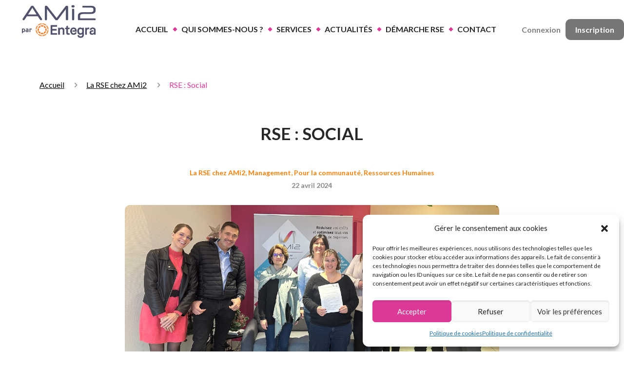

--- FILE ---
content_type: text/html; charset=UTF-8
request_url: https://www.ami2.com/rse-social/
body_size: 31720
content:
<!DOCTYPE html>
<html lang="fr-FR" class="no-js" itemscope itemtype="https://schema.org/Article">

<head>

<meta charset="UTF-8" />
<meta name="description" content="Un site utilisant WordPress"/>
<meta property="og:image" content="https://www.ami2.com/wp-content/uploads/2024/04/VISUEL-BLOG-40.png"/>
<meta property="og:url" content="https://www.ami2.com/rse-social/"/>
<meta property="og:type" content="article"/>
<meta property="og:title" content="RSE : Social"/>
<meta property="og:description" content="Elodie Aubry, un parcours inspirant et une belle aventure qui continue ! Nous sommes..."/>
<link rel="alternate" hreflang="fr-FR" href="https://www.ami2.com/rse-social/"/>
<!-- Global site tag (gtag.js) - Google Analytics -->
<script type="text/plain" data-service="google-analytics" data-category="statistics" async src="https://www.googletagmanager.com/gtag/js?id=UA-37407783-1"></script>
<script>
  window.dataLayer = window.dataLayer || [];
  function gtag(){dataLayer.push(arguments);}
  gtag('js', new Date());

  gtag('config', 'UA-37407783-1');
</script>
<title>RSE : Social &#8211; AMi2</title>
<script>window.koko_analytics = {"url":"https:\/\/www.ami2.com\/wp-admin\/admin-ajax.php?action=koko_analytics_collect","post_id":7183,"use_cookie":1,"cookie_path":"\/","dnt":true};</script><meta name='robots' content='max-image-preview:large' />
	<style>img:is([sizes="auto" i], [sizes^="auto," i]) { contain-intrinsic-size: 3000px 1500px }</style>
	<meta name="format-detection" content="telephone=no">
<meta name="viewport" content="width=device-width, initial-scale=1, maximum-scale=1" />
<link rel="shortcut icon" href="https://www.ami2.com/wp-content/uploads/2021/04/fav.png" type="image/x-icon" />
<link rel="apple-touch-icon" href="https://www.ami2.com/wp-content/uploads/2021/04/fav.png" />
<link rel='dns-prefetch' href='//fonts.googleapis.com' />
<link rel="alternate" type="application/rss+xml" title="AMi2 &raquo; Flux" href="https://www.ami2.com/feed/" />
<link rel="alternate" type="application/rss+xml" title="AMi2 &raquo; Flux des commentaires" href="https://www.ami2.com/comments/feed/" />
<link rel="alternate" type="application/rss+xml" title="AMi2 &raquo; RSE : Social Flux des commentaires" href="https://www.ami2.com/rse-social/feed/" />
<script type="text/javascript">
/* <![CDATA[ */
window._wpemojiSettings = {"baseUrl":"https:\/\/s.w.org\/images\/core\/emoji\/16.0.1\/72x72\/","ext":".png","svgUrl":"https:\/\/s.w.org\/images\/core\/emoji\/16.0.1\/svg\/","svgExt":".svg","source":{"concatemoji":"https:\/\/www.ami2.com\/wp-includes\/js\/wp-emoji-release.min.js?ver=6.8.3"}};
/*! This file is auto-generated */
!function(s,n){var o,i,e;function c(e){try{var t={supportTests:e,timestamp:(new Date).valueOf()};sessionStorage.setItem(o,JSON.stringify(t))}catch(e){}}function p(e,t,n){e.clearRect(0,0,e.canvas.width,e.canvas.height),e.fillText(t,0,0);var t=new Uint32Array(e.getImageData(0,0,e.canvas.width,e.canvas.height).data),a=(e.clearRect(0,0,e.canvas.width,e.canvas.height),e.fillText(n,0,0),new Uint32Array(e.getImageData(0,0,e.canvas.width,e.canvas.height).data));return t.every(function(e,t){return e===a[t]})}function u(e,t){e.clearRect(0,0,e.canvas.width,e.canvas.height),e.fillText(t,0,0);for(var n=e.getImageData(16,16,1,1),a=0;a<n.data.length;a++)if(0!==n.data[a])return!1;return!0}function f(e,t,n,a){switch(t){case"flag":return n(e,"\ud83c\udff3\ufe0f\u200d\u26a7\ufe0f","\ud83c\udff3\ufe0f\u200b\u26a7\ufe0f")?!1:!n(e,"\ud83c\udde8\ud83c\uddf6","\ud83c\udde8\u200b\ud83c\uddf6")&&!n(e,"\ud83c\udff4\udb40\udc67\udb40\udc62\udb40\udc65\udb40\udc6e\udb40\udc67\udb40\udc7f","\ud83c\udff4\u200b\udb40\udc67\u200b\udb40\udc62\u200b\udb40\udc65\u200b\udb40\udc6e\u200b\udb40\udc67\u200b\udb40\udc7f");case"emoji":return!a(e,"\ud83e\udedf")}return!1}function g(e,t,n,a){var r="undefined"!=typeof WorkerGlobalScope&&self instanceof WorkerGlobalScope?new OffscreenCanvas(300,150):s.createElement("canvas"),o=r.getContext("2d",{willReadFrequently:!0}),i=(o.textBaseline="top",o.font="600 32px Arial",{});return e.forEach(function(e){i[e]=t(o,e,n,a)}),i}function t(e){var t=s.createElement("script");t.src=e,t.defer=!0,s.head.appendChild(t)}"undefined"!=typeof Promise&&(o="wpEmojiSettingsSupports",i=["flag","emoji"],n.supports={everything:!0,everythingExceptFlag:!0},e=new Promise(function(e){s.addEventListener("DOMContentLoaded",e,{once:!0})}),new Promise(function(t){var n=function(){try{var e=JSON.parse(sessionStorage.getItem(o));if("object"==typeof e&&"number"==typeof e.timestamp&&(new Date).valueOf()<e.timestamp+604800&&"object"==typeof e.supportTests)return e.supportTests}catch(e){}return null}();if(!n){if("undefined"!=typeof Worker&&"undefined"!=typeof OffscreenCanvas&&"undefined"!=typeof URL&&URL.createObjectURL&&"undefined"!=typeof Blob)try{var e="postMessage("+g.toString()+"("+[JSON.stringify(i),f.toString(),p.toString(),u.toString()].join(",")+"));",a=new Blob([e],{type:"text/javascript"}),r=new Worker(URL.createObjectURL(a),{name:"wpTestEmojiSupports"});return void(r.onmessage=function(e){c(n=e.data),r.terminate(),t(n)})}catch(e){}c(n=g(i,f,p,u))}t(n)}).then(function(e){for(var t in e)n.supports[t]=e[t],n.supports.everything=n.supports.everything&&n.supports[t],"flag"!==t&&(n.supports.everythingExceptFlag=n.supports.everythingExceptFlag&&n.supports[t]);n.supports.everythingExceptFlag=n.supports.everythingExceptFlag&&!n.supports.flag,n.DOMReady=!1,n.readyCallback=function(){n.DOMReady=!0}}).then(function(){return e}).then(function(){var e;n.supports.everything||(n.readyCallback(),(e=n.source||{}).concatemoji?t(e.concatemoji):e.wpemoji&&e.twemoji&&(t(e.twemoji),t(e.wpemoji)))}))}((window,document),window._wpemojiSettings);
/* ]]> */
</script>
<style id='wp-emoji-styles-inline-css' type='text/css'>

	img.wp-smiley, img.emoji {
		display: inline !important;
		border: none !important;
		box-shadow: none !important;
		height: 1em !important;
		width: 1em !important;
		margin: 0 0.07em !important;
		vertical-align: -0.1em !important;
		background: none !important;
		padding: 0 !important;
	}
</style>
<link rel='stylesheet' id='wp-block-library-css' href='https://www.ami2.com/wp-includes/css/dist/block-library/style.min.css?ver=6.8.3' type='text/css' media='all' />
<style id='classic-theme-styles-inline-css' type='text/css'>
/*! This file is auto-generated */
.wp-block-button__link{color:#fff;background-color:#32373c;border-radius:9999px;box-shadow:none;text-decoration:none;padding:calc(.667em + 2px) calc(1.333em + 2px);font-size:1.125em}.wp-block-file__button{background:#32373c;color:#fff;text-decoration:none}
</style>
<style id='global-styles-inline-css' type='text/css'>
:root{--wp--preset--aspect-ratio--square: 1;--wp--preset--aspect-ratio--4-3: 4/3;--wp--preset--aspect-ratio--3-4: 3/4;--wp--preset--aspect-ratio--3-2: 3/2;--wp--preset--aspect-ratio--2-3: 2/3;--wp--preset--aspect-ratio--16-9: 16/9;--wp--preset--aspect-ratio--9-16: 9/16;--wp--preset--color--black: #000000;--wp--preset--color--cyan-bluish-gray: #abb8c3;--wp--preset--color--white: #ffffff;--wp--preset--color--pale-pink: #f78da7;--wp--preset--color--vivid-red: #cf2e2e;--wp--preset--color--luminous-vivid-orange: #ff6900;--wp--preset--color--luminous-vivid-amber: #fcb900;--wp--preset--color--light-green-cyan: #7bdcb5;--wp--preset--color--vivid-green-cyan: #00d084;--wp--preset--color--pale-cyan-blue: #8ed1fc;--wp--preset--color--vivid-cyan-blue: #0693e3;--wp--preset--color--vivid-purple: #9b51e0;--wp--preset--gradient--vivid-cyan-blue-to-vivid-purple: linear-gradient(135deg,rgba(6,147,227,1) 0%,rgb(155,81,224) 100%);--wp--preset--gradient--light-green-cyan-to-vivid-green-cyan: linear-gradient(135deg,rgb(122,220,180) 0%,rgb(0,208,130) 100%);--wp--preset--gradient--luminous-vivid-amber-to-luminous-vivid-orange: linear-gradient(135deg,rgba(252,185,0,1) 0%,rgba(255,105,0,1) 100%);--wp--preset--gradient--luminous-vivid-orange-to-vivid-red: linear-gradient(135deg,rgba(255,105,0,1) 0%,rgb(207,46,46) 100%);--wp--preset--gradient--very-light-gray-to-cyan-bluish-gray: linear-gradient(135deg,rgb(238,238,238) 0%,rgb(169,184,195) 100%);--wp--preset--gradient--cool-to-warm-spectrum: linear-gradient(135deg,rgb(74,234,220) 0%,rgb(151,120,209) 20%,rgb(207,42,186) 40%,rgb(238,44,130) 60%,rgb(251,105,98) 80%,rgb(254,248,76) 100%);--wp--preset--gradient--blush-light-purple: linear-gradient(135deg,rgb(255,206,236) 0%,rgb(152,150,240) 100%);--wp--preset--gradient--blush-bordeaux: linear-gradient(135deg,rgb(254,205,165) 0%,rgb(254,45,45) 50%,rgb(107,0,62) 100%);--wp--preset--gradient--luminous-dusk: linear-gradient(135deg,rgb(255,203,112) 0%,rgb(199,81,192) 50%,rgb(65,88,208) 100%);--wp--preset--gradient--pale-ocean: linear-gradient(135deg,rgb(255,245,203) 0%,rgb(182,227,212) 50%,rgb(51,167,181) 100%);--wp--preset--gradient--electric-grass: linear-gradient(135deg,rgb(202,248,128) 0%,rgb(113,206,126) 100%);--wp--preset--gradient--midnight: linear-gradient(135deg,rgb(2,3,129) 0%,rgb(40,116,252) 100%);--wp--preset--font-size--small: 13px;--wp--preset--font-size--medium: 20px;--wp--preset--font-size--large: 36px;--wp--preset--font-size--x-large: 42px;--wp--preset--spacing--20: 0.44rem;--wp--preset--spacing--30: 0.67rem;--wp--preset--spacing--40: 1rem;--wp--preset--spacing--50: 1.5rem;--wp--preset--spacing--60: 2.25rem;--wp--preset--spacing--70: 3.38rem;--wp--preset--spacing--80: 5.06rem;--wp--preset--shadow--natural: 6px 6px 9px rgba(0, 0, 0, 0.2);--wp--preset--shadow--deep: 12px 12px 50px rgba(0, 0, 0, 0.4);--wp--preset--shadow--sharp: 6px 6px 0px rgba(0, 0, 0, 0.2);--wp--preset--shadow--outlined: 6px 6px 0px -3px rgba(255, 255, 255, 1), 6px 6px rgba(0, 0, 0, 1);--wp--preset--shadow--crisp: 6px 6px 0px rgba(0, 0, 0, 1);}:where(.is-layout-flex){gap: 0.5em;}:where(.is-layout-grid){gap: 0.5em;}body .is-layout-flex{display: flex;}.is-layout-flex{flex-wrap: wrap;align-items: center;}.is-layout-flex > :is(*, div){margin: 0;}body .is-layout-grid{display: grid;}.is-layout-grid > :is(*, div){margin: 0;}:where(.wp-block-columns.is-layout-flex){gap: 2em;}:where(.wp-block-columns.is-layout-grid){gap: 2em;}:where(.wp-block-post-template.is-layout-flex){gap: 1.25em;}:where(.wp-block-post-template.is-layout-grid){gap: 1.25em;}.has-black-color{color: var(--wp--preset--color--black) !important;}.has-cyan-bluish-gray-color{color: var(--wp--preset--color--cyan-bluish-gray) !important;}.has-white-color{color: var(--wp--preset--color--white) !important;}.has-pale-pink-color{color: var(--wp--preset--color--pale-pink) !important;}.has-vivid-red-color{color: var(--wp--preset--color--vivid-red) !important;}.has-luminous-vivid-orange-color{color: var(--wp--preset--color--luminous-vivid-orange) !important;}.has-luminous-vivid-amber-color{color: var(--wp--preset--color--luminous-vivid-amber) !important;}.has-light-green-cyan-color{color: var(--wp--preset--color--light-green-cyan) !important;}.has-vivid-green-cyan-color{color: var(--wp--preset--color--vivid-green-cyan) !important;}.has-pale-cyan-blue-color{color: var(--wp--preset--color--pale-cyan-blue) !important;}.has-vivid-cyan-blue-color{color: var(--wp--preset--color--vivid-cyan-blue) !important;}.has-vivid-purple-color{color: var(--wp--preset--color--vivid-purple) !important;}.has-black-background-color{background-color: var(--wp--preset--color--black) !important;}.has-cyan-bluish-gray-background-color{background-color: var(--wp--preset--color--cyan-bluish-gray) !important;}.has-white-background-color{background-color: var(--wp--preset--color--white) !important;}.has-pale-pink-background-color{background-color: var(--wp--preset--color--pale-pink) !important;}.has-vivid-red-background-color{background-color: var(--wp--preset--color--vivid-red) !important;}.has-luminous-vivid-orange-background-color{background-color: var(--wp--preset--color--luminous-vivid-orange) !important;}.has-luminous-vivid-amber-background-color{background-color: var(--wp--preset--color--luminous-vivid-amber) !important;}.has-light-green-cyan-background-color{background-color: var(--wp--preset--color--light-green-cyan) !important;}.has-vivid-green-cyan-background-color{background-color: var(--wp--preset--color--vivid-green-cyan) !important;}.has-pale-cyan-blue-background-color{background-color: var(--wp--preset--color--pale-cyan-blue) !important;}.has-vivid-cyan-blue-background-color{background-color: var(--wp--preset--color--vivid-cyan-blue) !important;}.has-vivid-purple-background-color{background-color: var(--wp--preset--color--vivid-purple) !important;}.has-black-border-color{border-color: var(--wp--preset--color--black) !important;}.has-cyan-bluish-gray-border-color{border-color: var(--wp--preset--color--cyan-bluish-gray) !important;}.has-white-border-color{border-color: var(--wp--preset--color--white) !important;}.has-pale-pink-border-color{border-color: var(--wp--preset--color--pale-pink) !important;}.has-vivid-red-border-color{border-color: var(--wp--preset--color--vivid-red) !important;}.has-luminous-vivid-orange-border-color{border-color: var(--wp--preset--color--luminous-vivid-orange) !important;}.has-luminous-vivid-amber-border-color{border-color: var(--wp--preset--color--luminous-vivid-amber) !important;}.has-light-green-cyan-border-color{border-color: var(--wp--preset--color--light-green-cyan) !important;}.has-vivid-green-cyan-border-color{border-color: var(--wp--preset--color--vivid-green-cyan) !important;}.has-pale-cyan-blue-border-color{border-color: var(--wp--preset--color--pale-cyan-blue) !important;}.has-vivid-cyan-blue-border-color{border-color: var(--wp--preset--color--vivid-cyan-blue) !important;}.has-vivid-purple-border-color{border-color: var(--wp--preset--color--vivid-purple) !important;}.has-vivid-cyan-blue-to-vivid-purple-gradient-background{background: var(--wp--preset--gradient--vivid-cyan-blue-to-vivid-purple) !important;}.has-light-green-cyan-to-vivid-green-cyan-gradient-background{background: var(--wp--preset--gradient--light-green-cyan-to-vivid-green-cyan) !important;}.has-luminous-vivid-amber-to-luminous-vivid-orange-gradient-background{background: var(--wp--preset--gradient--luminous-vivid-amber-to-luminous-vivid-orange) !important;}.has-luminous-vivid-orange-to-vivid-red-gradient-background{background: var(--wp--preset--gradient--luminous-vivid-orange-to-vivid-red) !important;}.has-very-light-gray-to-cyan-bluish-gray-gradient-background{background: var(--wp--preset--gradient--very-light-gray-to-cyan-bluish-gray) !important;}.has-cool-to-warm-spectrum-gradient-background{background: var(--wp--preset--gradient--cool-to-warm-spectrum) !important;}.has-blush-light-purple-gradient-background{background: var(--wp--preset--gradient--blush-light-purple) !important;}.has-blush-bordeaux-gradient-background{background: var(--wp--preset--gradient--blush-bordeaux) !important;}.has-luminous-dusk-gradient-background{background: var(--wp--preset--gradient--luminous-dusk) !important;}.has-pale-ocean-gradient-background{background: var(--wp--preset--gradient--pale-ocean) !important;}.has-electric-grass-gradient-background{background: var(--wp--preset--gradient--electric-grass) !important;}.has-midnight-gradient-background{background: var(--wp--preset--gradient--midnight) !important;}.has-small-font-size{font-size: var(--wp--preset--font-size--small) !important;}.has-medium-font-size{font-size: var(--wp--preset--font-size--medium) !important;}.has-large-font-size{font-size: var(--wp--preset--font-size--large) !important;}.has-x-large-font-size{font-size: var(--wp--preset--font-size--x-large) !important;}
:where(.wp-block-post-template.is-layout-flex){gap: 1.25em;}:where(.wp-block-post-template.is-layout-grid){gap: 1.25em;}
:where(.wp-block-columns.is-layout-flex){gap: 2em;}:where(.wp-block-columns.is-layout-grid){gap: 2em;}
:root :where(.wp-block-pullquote){font-size: 1.5em;line-height: 1.6;}
</style>
<link rel='stylesheet' id='contact-form-7-css' href='https://www.ami2.com/wp-content/plugins/contact-form-7/includes/css/styles.css?ver=5.5.6' type='text/css' media='all' />
<link rel='stylesheet' id='formcraft-common-css' href='https://www.ami2.com/wp-content/plugins/formcraft3/dist/formcraft-common.css?ver=3.8.25' type='text/css' media='all' />
<link rel='stylesheet' id='formcraft-form-css' href='https://www.ami2.com/wp-content/plugins/formcraft3/dist/form.css?ver=3.8.25' type='text/css' media='all' />
<link rel='stylesheet' id='cmplz-general-css' href='https://www.ami2.com/wp-content/plugins/complianz-gdpr/assets/css/cookieblocker.min.css?ver=6.3.2.1' type='text/css' media='all' />
<link rel='stylesheet' id='mfn-base-css' href='https://www.ami2.com/wp-content/themes/betheme/css/base.css?ver=23.0' type='text/css' media='all' />
<link rel='stylesheet' id='mfn-layout-css' href='https://www.ami2.com/wp-content/themes/betheme/css/layout.css?ver=23.0' type='text/css' media='all' />
<link rel='stylesheet' id='mfn-shortcodes-css' href='https://www.ami2.com/wp-content/themes/betheme/css/shortcodes.css?ver=23.0' type='text/css' media='all' />
<link rel='stylesheet' id='mfn-animations-css' href='https://www.ami2.com/wp-content/themes/betheme/assets/animations/animations.min.css?ver=23.0' type='text/css' media='all' />
<link rel='stylesheet' id='mfn-font-awesome-css' href='https://www.ami2.com/wp-content/themes/betheme/fonts/fontawesome/fontawesome.css?ver=23.0' type='text/css' media='all' />
<link rel='stylesheet' id='mfn-jquery-ui-css' href='https://www.ami2.com/wp-content/themes/betheme/assets/ui/jquery.ui.all.css?ver=23.0' type='text/css' media='all' />
<link rel='stylesheet' id='mfn-jplayer-css' href='https://www.ami2.com/wp-content/themes/betheme/assets/jplayer/css/jplayer.blue.monday.css?ver=23.0' type='text/css' media='all' />
<link rel='stylesheet' id='mfn-responsive-css' href='https://www.ami2.com/wp-content/themes/betheme/css/responsive.css?ver=23.0' type='text/css' media='all' />
<link rel='stylesheet' id='mfn-fonts-css' href='https://fonts.googleapis.com/css?family=Lato%3A1%2C300%2C400%2C400italic%2C500%2C700%2C700italic%7CRoboto%3A1%2C300%2C400%2C400italic%2C500%2C700%2C700italic&#038;display=swap&#038;ver=6.8.3' type='text/css' media='all' />
<link rel='stylesheet' id='elementor-icons-css' href='https://www.ami2.com/wp-content/plugins/elementor/assets/lib/eicons/css/elementor-icons.min.css?ver=5.11.0' type='text/css' media='all' />
<link rel='stylesheet' id='elementor-animations-css' href='https://www.ami2.com/wp-content/plugins/elementor/assets/lib/animations/animations.min.css?ver=3.2.3' type='text/css' media='all' />
<link rel='stylesheet' id='elementor-frontend-css' href='https://www.ami2.com/wp-content/plugins/elementor/assets/css/frontend.min.css?ver=3.2.3' type='text/css' media='all' />
<style id='elementor-frontend-inline-css' type='text/css'>
@font-face{font-family:eicons;src:url(https://www.ami2.com/wp-content/plugins/elementor/assets/lib/eicons/fonts/eicons.eot?5.10.0);src:url(https://www.ami2.com/wp-content/plugins/elementor/assets/lib/eicons/fonts/eicons.eot?5.10.0#iefix) format("embedded-opentype"),url(https://www.ami2.com/wp-content/plugins/elementor/assets/lib/eicons/fonts/eicons.woff2?5.10.0) format("woff2"),url(https://www.ami2.com/wp-content/plugins/elementor/assets/lib/eicons/fonts/eicons.woff?5.10.0) format("woff"),url(https://www.ami2.com/wp-content/plugins/elementor/assets/lib/eicons/fonts/eicons.ttf?5.10.0) format("truetype"),url(https://www.ami2.com/wp-content/plugins/elementor/assets/lib/eicons/fonts/eicons.svg?5.10.0#eicon) format("svg");font-weight:400;font-style:normal}
</style>
<link rel='stylesheet' id='elementor-post-31-css' href='https://www.ami2.com/wp-content/uploads/elementor/css/post-31.css?ver=1734342648' type='text/css' media='all' />
<link rel='stylesheet' id='elementor-pro-css' href='https://www.ami2.com/wp-content/plugins/elementor-pro/assets/css/frontend.min.css?ver=3.3.1' type='text/css' media='all' />
<link rel='stylesheet' id='elementor-global-css' href='https://www.ami2.com/wp-content/uploads/elementor/css/global.css?ver=1734342648' type='text/css' media='all' />
<link rel='stylesheet' id='elementor-post-7183-css' href='https://www.ami2.com/wp-content/uploads/elementor/css/post-7183.css?ver=1734343224' type='text/css' media='all' />
<style id='mfn-dynamic-inline-css' type='text/css'>
html{background-color: #ffffff;}#Wrapper,#Content{background-color: #ffffff;}body:not(.template-slider) #Header{min-height: 0px;}body.header-below:not(.template-slider) #Header{padding-top: 0px;}#Footer .widgets_wrapper {padding: 70px 0;}body, button, span.date_label, .timeline_items li h3 span, input[type="submit"], input[type="reset"], input[type="button"],input[type="text"], input[type="password"], input[type="tel"], input[type="email"], textarea, select, .offer_li .title h3 {font-family: "Lato", Helvetica, Arial, sans-serif;}#menu > ul > li > a, a.action_button, #overlay-menu ul li a {font-family: "Lato", Helvetica, Arial, sans-serif;}#Subheader .title {font-family: "Lato", Helvetica, Arial, sans-serif;}h1, h2, h3, h4, .text-logo #logo {font-family: "Lato", Helvetica, Arial, sans-serif;}h5, h6 {font-family: "Lato", Helvetica, Arial, sans-serif;}blockquote {font-family: "Roboto", Helvetica, Arial, sans-serif;}.chart_box .chart .num, .counter .desc_wrapper .number-wrapper, .how_it_works .image .number,.pricing-box .plan-header .price, .quick_fact .number-wrapper, .woocommerce .product div.entry-summary .price {font-family: "Lato", Helvetica, Arial, sans-serif;}body {font-size: 16px;line-height: 25px;font-weight: 400;letter-spacing: 0px;}.big {font-size: 22px;line-height: 28px;font-weight: 400;letter-spacing: 0px;}#menu > ul > li > a, a.action_button, #overlay-menu ul li a{font-size: 16px;font-weight: 700;letter-spacing: 0px;}#overlay-menu ul li a{line-height: 24px;}#Subheader .title {font-size: 30px;line-height: 35px;font-weight: 400;letter-spacing: 0px;font-style: italic;}h1, .text-logo #logo {font-size: 50px;line-height: 60px;font-weight: 900;letter-spacing: 0px;}h2 {font-size: 40px;line-height: 45px;font-weight: 700;letter-spacing: 0px;}h3 {font-size: 30px;line-height: 35px;font-weight: 700;letter-spacing: 0px;}h4 {font-size: 25px;line-height: 25px;font-weight: 700;letter-spacing: 0px;}h5 {font-size: 20px;line-height: 22px;font-weight: 700;letter-spacing: 0px;}h6 {font-size: 14px;line-height: 25px;font-weight: 400;letter-spacing: 0px;}#Intro .intro-title {font-size: 70px;line-height: 70px;font-weight: 400;letter-spacing: 0px;}@media only screen and (min-width: 768px) and (max-width: 959px){body {font-size: 14px;line-height: 21px;letter-spacing: 0px;}.big {font-size: 19px;line-height: 24px;letter-spacing: 0px;}#menu > ul > li > a, a.action_button, #overlay-menu ul li a {font-size: 14px;letter-spacing: 0px;}#overlay-menu ul li a{line-height: 21px;letter-spacing: 0px;}#Subheader .title {font-size: 26px;line-height: 30px;letter-spacing: 0px;}h1, .text-logo #logo {font-size: 43px;line-height: 51px;letter-spacing: 0px;}h2 {font-size: 34px;line-height: 38px;letter-spacing: 0px;}h3 {font-size: 26px;line-height: 30px;letter-spacing: 0px;}h4 {font-size: 21px;line-height: 21px;letter-spacing: 0px;}h5 {font-size: 17px;line-height: 19px;letter-spacing: 0px;}h6 {font-size: 13px;line-height: 21px;letter-spacing: 0px;}#Intro .intro-title {font-size: 60px;line-height: 60px;letter-spacing: 0px;}blockquote { font-size: 15px;}.chart_box .chart .num { font-size: 45px; line-height: 45px; }.counter .desc_wrapper .number-wrapper { font-size: 45px; line-height: 45px;}.counter .desc_wrapper .title { font-size: 14px; line-height: 18px;}.faq .question .title { font-size: 14px; }.fancy_heading .title { font-size: 38px; line-height: 38px; }.offer .offer_li .desc_wrapper .title h3 { font-size: 32px; line-height: 32px; }.offer_thumb_ul li.offer_thumb_li .desc_wrapper .title h3 {font-size: 32px; line-height: 32px; }.pricing-box .plan-header h2 { font-size: 27px; line-height: 27px; }.pricing-box .plan-header .price > span { font-size: 40px; line-height: 40px; }.pricing-box .plan-header .price sup.currency { font-size: 18px; line-height: 18px; }.pricing-box .plan-header .price sup.period { font-size: 14px; line-height: 14px;}.quick_fact .number { font-size: 80px; line-height: 80px;}.trailer_box .desc h2 { font-size: 27px; line-height: 27px; }.widget > h3 { font-size: 17px; line-height: 20px; }}@media only screen and (min-width: 480px) and (max-width: 767px){body {font-size: 13px;line-height: 19px;letter-spacing: 0px;}.big {font-size: 17px;line-height: 21px;letter-spacing: 0px;}#menu > ul > li > a, a.action_button, #overlay-menu ul li a {font-size: 13px;letter-spacing: 0px;}#overlay-menu ul li a{line-height: 19.5px;letter-spacing: 0px;}#Subheader .title {font-size: 23px;line-height: 26px;letter-spacing: 0px;}h1, .text-logo #logo {font-size: 38px;line-height: 45px;letter-spacing: 0px;}h2 {font-size: 30px;line-height: 34px;letter-spacing: 0px;}h3 {font-size: 23px;line-height: 26px;letter-spacing: 0px;}h4 {font-size: 19px;line-height: 19px;letter-spacing: 0px;}h5 {font-size: 15px;line-height: 19px;letter-spacing: 0px;}h6 {font-size: 13px;line-height: 19px;letter-spacing: 0px;}#Intro .intro-title {font-size: 53px;line-height: 53px;letter-spacing: 0px;}blockquote { font-size: 14px;}.chart_box .chart .num { font-size: 40px; line-height: 40px; }.counter .desc_wrapper .number-wrapper { font-size: 40px; line-height: 40px;}.counter .desc_wrapper .title { font-size: 13px; line-height: 16px;}.faq .question .title { font-size: 13px; }.fancy_heading .title { font-size: 34px; line-height: 34px; }.offer .offer_li .desc_wrapper .title h3 { font-size: 28px; line-height: 28px; }.offer_thumb_ul li.offer_thumb_li .desc_wrapper .title h3 {font-size: 28px; line-height: 28px; }.pricing-box .plan-header h2 { font-size: 24px; line-height: 24px; }.pricing-box .plan-header .price > span { font-size: 34px; line-height: 34px; }.pricing-box .plan-header .price sup.currency { font-size: 16px; line-height: 16px; }.pricing-box .plan-header .price sup.period { font-size: 13px; line-height: 13px;}.quick_fact .number { font-size: 70px; line-height: 70px;}.trailer_box .desc h2 { font-size: 24px; line-height: 24px; }.widget > h3 { font-size: 16px; line-height: 19px; }}@media only screen and (max-width: 479px){body {font-size: 13px;line-height: 19px;letter-spacing: 0px;}.big {font-size: 13px;line-height: 19px;letter-spacing: 0px;}#menu > ul > li > a, a.action_button, #overlay-menu ul li a {font-size: 13px;letter-spacing: 0px;}#overlay-menu ul li a{line-height: 19.5px;letter-spacing: 0px;}#Subheader .title {font-size: 18px;line-height: 21px;letter-spacing: 0px;}h1, .text-logo #logo {font-size: 30px;line-height: 36px;letter-spacing: 0px;}h2 {font-size: 24px;line-height: 27px;letter-spacing: 0px;}h3 {font-size: 18px;line-height: 21px;letter-spacing: 0px;}h4 {font-size: 15px;line-height: 19px;letter-spacing: 0px;}h5 {font-size: 13px;line-height: 19px;letter-spacing: 0px;}h6 {font-size: 13px;line-height: 19px;letter-spacing: 0px;}#Intro .intro-title {font-size: 42px;line-height: 42px;letter-spacing: 0px;}blockquote { font-size: 13px;}.chart_box .chart .num { font-size: 35px; line-height: 35px; }.counter .desc_wrapper .number-wrapper { font-size: 35px; line-height: 35px;}.counter .desc_wrapper .title { font-size: 13px; line-height: 26px;}.faq .question .title { font-size: 13px; }.fancy_heading .title { font-size: 30px; line-height: 30px; }.offer .offer_li .desc_wrapper .title h3 { font-size: 26px; line-height: 26px; }.offer_thumb_ul li.offer_thumb_li .desc_wrapper .title h3 {font-size: 26px; line-height: 26px; }.pricing-box .plan-header h2 { font-size: 21px; line-height: 21px; }.pricing-box .plan-header .price > span { font-size: 32px; line-height: 32px; }.pricing-box .plan-header .price sup.currency { font-size: 14px; line-height: 14px; }.pricing-box .plan-header .price sup.period { font-size: 13px; line-height: 13px;}.quick_fact .number { font-size: 60px; line-height: 60px;}.trailer_box .desc h2 { font-size: 21px; line-height: 21px; }.widget > h3 { font-size: 15px; line-height: 18px; }}.with_aside .sidebar.columns {width: 23%;}.with_aside .sections_group {width: 77%;}.aside_both .sidebar.columns {width: 18%;}.aside_both .sidebar.sidebar-1{margin-left: -82%;}.aside_both .sections_group {width: 64%;margin-left: 18%;}@media only screen and (min-width:1240px){#Wrapper, .with_aside .content_wrapper {max-width: 1440px;}.section_wrapper, .container {max-width: 1420px;}.layout-boxed.header-boxed #Top_bar.is-sticky{max-width: 1440px;}}@media only screen and (max-width: 767px){.section_wrapper,.container,.four.columns .widget-area { max-width: 480px !important; }}.button-default .button, .button-flat .button, .button-round .button {background-color: #f7f7f7;color: #747474;}.button-stroke .button {border-color: #f7f7f7;color: #747474;}.button-stroke .button:hover{background-color: #f7f7f7;color: #fff;}.button-default .button_theme, .button-default button,.button-default input[type="button"], .button-default input[type="reset"], .button-default input[type="submit"],.button-flat .button_theme, .button-flat button,.button-flat input[type="button"], .button-flat input[type="reset"], .button-flat input[type="submit"],.button-round .button_theme, .button-round button,.button-round input[type="button"], .button-round input[type="reset"], .button-round input[type="submit"],.woocommerce #respond input#submit,.woocommerce a.button:not(.default),.woocommerce button.button,.woocommerce input.button,.woocommerce #respond input#submit:hover, .woocommerce a.button:hover, .woocommerce button.button:hover, .woocommerce input.button:hover{color: #ffffff;}.button-stroke .button_theme:hover,.button-stroke button:hover, .button-stroke input[type="submit"]:hover, .button-stroke input[type="reset"]:hover, .button-stroke input[type="button"]:hover,.button-stroke .woocommerce #respond input#submit:hover,.button-stroke .woocommerce a.button:not(.default):hover,.button-stroke .woocommerce button.button:hover,.button-stroke.woocommerce input.button:hover {color: #ffffff !important;}.button-stroke .button_theme:hover .button_icon i{color: #ffffff !important;}.button-default .single_add_to_cart_button, .button-flat .single_add_to_cart_button, .button-round .single_add_to_cart_button,.button-default .woocommerce .button:disabled, .button-flat .woocommerce .button:disabled, .button-round .woocommerce .button:disabled,.button-default .woocommerce .button.alt .button-flat .woocommerce .button.alt, .button-round .woocommerce .button.alt,.button-default a.remove, .button-flat a.remove, .button-round a.remove{color: #ffffff!important;}.action_button, .action_button:hover{background-color: #f7f7f7;color: #747474;}.button-stroke a.action_button{border-color: #f7f7f7;}.button-stroke a.action_button:hover{background-color: #f7f7f7!important;}.footer_button{color: #65666C!important;background-color:transparent;box-shadow:none!important;}.footer_button:after{display:none!important;}.button-custom .button,.button-custom .action_button,.button-custom .footer_button,.button-custom button,.button-custom input[type="button"],.button-custom input[type="reset"],.button-custom input[type="submit"],.button-custom .woocommerce #respond input#submit,.button-custom .woocommerce a.button,.button-custom .woocommerce button.button,.button-custom .woocommerce input.button{font-family: Roboto;font-size: 14px;line-height: 14px;font-weight: 400;letter-spacing: 0px;padding: 12px 20px 12px 20px;border-width: 0px;border-radius: 0px;}.button-custom .button{color: #626262;background-color: #dbdddf;border-color: transparent;}.button-custom .button:hover{color: #626262;background-color: #d3d3d3;border-color: transparent;}.button-custom .button_theme,.button-custom button,.button-custom input[type="button"],.button-custom input[type="reset"],.button-custom input[type="submit"],.button-custom .woocommerce #respond input#submit,.button-custom .woocommerce a.button:not(.default),.button-custom .woocommerce button.button,.button-custom .woocommerce input.button{color: #ffffff;background-color: #0095eb;border-color: transparent;}.button-custom .button_theme:hover,.button-custom button:hover,.button-custom input[type="button"]:hover,.button-custom input[type="reset"]:hover,.button-custom input[type="submit"]:hover,.button-custom .woocommerce #respond input#submit:hover,.button-custom .woocommerce a.button:not(.default):hover,.button-custom .woocommerce button.button:hover,.button-custom .woocommerce input.button:hover{color: #ffffff;background-color: #007cc3;border-color: transparent;}.button-custom .action_button{color: #626262;background-color: #dbdddf;border-color: transparent;}.button-custom .action_button:hover{color: #626262;background-color: #d3d3d3;border-color: transparent;}.button-custom .single_add_to_cart_button,.button-custom .woocommerce .button:disabled,.button-custom .woocommerce .button.alt,.button-custom a.remove{line-height: 14px!important;padding: 12px 20px 12px 20px!important;color: #ffffff!important;background-color: #0095eb!important;}.button-custom .single_add_to_cart_button:hover,.button-custom .woocommerce .button:disabled:hover,.button-custom .woocommerce .button.alt:hover,.button-custom a.remove:hover{color: #ffffff!important;background-color: #007cc3!important;}#Top_bar #logo,.header-fixed #Top_bar #logo,.header-plain #Top_bar #logo,.header-transparent #Top_bar #logo {height: 60px;line-height: 60px;padding: 15px 0;}.logo-overflow #Top_bar:not(.is-sticky) .logo {height: 90px;}#Top_bar .menu > li > a {padding: 15px 0;}.menu-highlight:not(.header-creative) #Top_bar .menu > li > a {margin: 20px 0;}.header-plain:not(.menu-highlight) #Top_bar .menu > li > a span:not(.description) {line-height: 90px;}.header-fixed #Top_bar .menu > li > a {padding: 30px 0;}#Top_bar .top_bar_right,.header-plain #Top_bar .top_bar_right {height: 90px;}#Top_bar .top_bar_right_wrapper {top: 25px;}.header-plain #Top_bar a#header_cart,.header-plain #Top_bar a#search_button,.header-plain #Top_bar .wpml-languages {line-height: 90px;}.header-plain #Top_bar a.action_button {line-height: 90px!important;}@media only screen and (max-width: 767px){#Top_bar a.responsive-menu-toggle {top: 40px;}.mobile-header-mini #Top_bar #logo{height:50px!important;line-height:50px!important;margin:5px 0;}}.twentytwenty-before-label::before{content:"Before"}.twentytwenty-after-label::before{content:"After"}#Side_slide{right:-250px;width:250px;}#Side_slide.left{left:-250px;}.blog-teaser li .desc-wrapper .desc{background-position-y:-1px;}@media only screen and ( max-width: 767px ){body:not(.template-slider) #Header{min-height: ;}#Subheader{padding: ;}}@media only screen and (min-width: 1240px){body:not(.header-simple) #Top_bar #menu{display:block!important}.tr-menu #Top_bar #menu{background:none!important}#Top_bar .menu > li > ul.mfn-megamenu{width:984px}#Top_bar .menu > li > ul.mfn-megamenu > li{float:left}#Top_bar .menu > li > ul.mfn-megamenu > li.mfn-megamenu-cols-1{width:100%}#Top_bar .menu > li > ul.mfn-megamenu > li.mfn-megamenu-cols-2{width:50%}#Top_bar .menu > li > ul.mfn-megamenu > li.mfn-megamenu-cols-3{width:33.33%}#Top_bar .menu > li > ul.mfn-megamenu > li.mfn-megamenu-cols-4{width:25%}#Top_bar .menu > li > ul.mfn-megamenu > li.mfn-megamenu-cols-5{width:20%}#Top_bar .menu > li > ul.mfn-megamenu > li.mfn-megamenu-cols-6{width:16.66%}#Top_bar .menu > li > ul.mfn-megamenu > li > ul{display:block!important;position:inherit;left:auto;top:auto;border-width:0 1px 0 0}#Top_bar .menu > li > ul.mfn-megamenu > li:last-child > ul{border:0}#Top_bar .menu > li > ul.mfn-megamenu > li > ul li{width:auto}#Top_bar .menu > li > ul.mfn-megamenu a.mfn-megamenu-title{text-transform:uppercase;font-weight:400;background:none}#Top_bar .menu > li > ul.mfn-megamenu a .menu-arrow{display:none}.menuo-right #Top_bar .menu > li > ul.mfn-megamenu{left:auto;right:0}.menuo-right #Top_bar .menu > li > ul.mfn-megamenu-bg{box-sizing:border-box}#Top_bar .menu > li > ul.mfn-megamenu-bg{padding:20px 166px 20px 20px;background-repeat:no-repeat;background-position:right bottom}.rtl #Top_bar .menu > li > ul.mfn-megamenu-bg{padding-left:166px;padding-right:20px;background-position:left bottom}#Top_bar .menu > li > ul.mfn-megamenu-bg > li{background:none}#Top_bar .menu > li > ul.mfn-megamenu-bg > li a{border:none}#Top_bar .menu > li > ul.mfn-megamenu-bg > li > ul{background:none!important;-webkit-box-shadow:0 0 0 0;-moz-box-shadow:0 0 0 0;box-shadow:0 0 0 0}.mm-vertical #Top_bar .container{position:relative;}.mm-vertical #Top_bar .top_bar_left{position:static;}.mm-vertical #Top_bar .menu > li ul{box-shadow:0 0 0 0 transparent!important;background-image:none;}.mm-vertical #Top_bar .menu > li > ul.mfn-megamenu{width:98%!important;margin:0 1%;padding:20px 0;}.mm-vertical.header-plain #Top_bar .menu > li > ul.mfn-megamenu{width:100%!important;margin:0;}.mm-vertical #Top_bar .menu > li > ul.mfn-megamenu > li{display:table-cell;float:none!important;width:10%;padding:0 15px;border-right:1px solid rgba(0, 0, 0, 0.05);}.mm-vertical #Top_bar .menu > li > ul.mfn-megamenu > li:last-child{border-right-width:0}.mm-vertical #Top_bar .menu > li > ul.mfn-megamenu > li.hide-border{border-right-width:0}.mm-vertical #Top_bar .menu > li > ul.mfn-megamenu > li a{border-bottom-width:0;padding:9px 15px;line-height:120%;}.mm-vertical #Top_bar .menu > li > ul.mfn-megamenu a.mfn-megamenu-title{font-weight:700;}.rtl .mm-vertical #Top_bar .menu > li > ul.mfn-megamenu > li:first-child{border-right-width:0}.rtl .mm-vertical #Top_bar .menu > li > ul.mfn-megamenu > li:last-child{border-right-width:1px}.header-plain:not(.menuo-right) #Header .top_bar_left{width:auto!important}.header-stack.header-center #Top_bar #menu{display:inline-block!important}.header-simple #Top_bar #menu{display:none;height:auto;width:300px;bottom:auto;top:100%;right:1px;position:absolute;margin:0}.header-simple #Header a.responsive-menu-toggle{display:block;right:10px}.header-simple #Top_bar #menu > ul{width:100%;float:left}.header-simple #Top_bar #menu ul li{width:100%;padding-bottom:0;border-right:0;position:relative}.header-simple #Top_bar #menu ul li a{padding:0 20px;margin:0;display:block;height:auto;line-height:normal;border:none}.header-simple #Top_bar #menu ul li a:after{display:none}.header-simple #Top_bar #menu ul li a span{border:none;line-height:44px;display:inline;padding:0}.header-simple #Top_bar #menu ul li.submenu .menu-toggle{display:block;position:absolute;right:0;top:0;width:44px;height:44px;line-height:44px;font-size:30px;font-weight:300;text-align:center;cursor:pointer;color:#444;opacity:0.33;}.header-simple #Top_bar #menu ul li.submenu .menu-toggle:after{content:"+"}.header-simple #Top_bar #menu ul li.hover > .menu-toggle:after{content:"-"}.header-simple #Top_bar #menu ul li.hover a{border-bottom:0}.header-simple #Top_bar #menu ul.mfn-megamenu li .menu-toggle{display:none}.header-simple #Top_bar #menu ul li ul{position:relative!important;left:0!important;top:0;padding:0;margin:0!important;width:auto!important;background-image:none}.header-simple #Top_bar #menu ul li ul li{width:100%!important;display:block;padding:0;}.header-simple #Top_bar #menu ul li ul li a{padding:0 20px 0 30px}.header-simple #Top_bar #menu ul li ul li a .menu-arrow{display:none}.header-simple #Top_bar #menu ul li ul li a span{padding:0}.header-simple #Top_bar #menu ul li ul li a span:after{display:none!important}.header-simple #Top_bar .menu > li > ul.mfn-megamenu a.mfn-megamenu-title{text-transform:uppercase;font-weight:400}.header-simple #Top_bar .menu > li > ul.mfn-megamenu > li > ul{display:block!important;position:inherit;left:auto;top:auto}.header-simple #Top_bar #menu ul li ul li ul{border-left:0!important;padding:0;top:0}.header-simple #Top_bar #menu ul li ul li ul li a{padding:0 20px 0 40px}.rtl.header-simple #Top_bar #menu{left:1px;right:auto}.rtl.header-simple #Top_bar a.responsive-menu-toggle{left:10px;right:auto}.rtl.header-simple #Top_bar #menu ul li.submenu .menu-toggle{left:0;right:auto}.rtl.header-simple #Top_bar #menu ul li ul{left:auto!important;right:0!important}.rtl.header-simple #Top_bar #menu ul li ul li a{padding:0 30px 0 20px}.rtl.header-simple #Top_bar #menu ul li ul li ul li a{padding:0 40px 0 20px}.menu-highlight #Top_bar .menu > li{margin:0 2px}.menu-highlight:not(.header-creative) #Top_bar .menu > li > a{margin:20px 0;padding:0;-webkit-border-radius:5px;border-radius:5px}.menu-highlight #Top_bar .menu > li > a:after{display:none}.menu-highlight #Top_bar .menu > li > a span:not(.description){line-height:50px}.menu-highlight #Top_bar .menu > li > a span.description{display:none}.menu-highlight.header-stack #Top_bar .menu > li > a{margin:10px 0!important}.menu-highlight.header-stack #Top_bar .menu > li > a span:not(.description){line-height:40px}.menu-highlight.header-transparent #Top_bar .menu > li > a{margin:5px 0}.menu-highlight.header-simple #Top_bar #menu ul li,.menu-highlight.header-creative #Top_bar #menu ul li{margin:0}.menu-highlight.header-simple #Top_bar #menu ul li > a,.menu-highlight.header-creative #Top_bar #menu ul li > a{-webkit-border-radius:0;border-radius:0}.menu-highlight:not(.header-fixed):not(.header-simple) #Top_bar.is-sticky .menu > li > a{margin:10px 0!important;padding:5px 0!important}.menu-highlight:not(.header-fixed):not(.header-simple) #Top_bar.is-sticky .menu > li > a span{line-height:30px!important}.header-modern.menu-highlight.menuo-right .menu_wrapper{margin-right:20px}.menu-line-below #Top_bar .menu > li > a:after{top:auto;bottom:-4px}.menu-line-below #Top_bar.is-sticky .menu > li > a:after{top:auto;bottom:-4px}.menu-line-below-80 #Top_bar:not(.is-sticky) .menu > li > a:after{height:4px;left:10%;top:50%;margin-top:20px;width:80%}.menu-line-below-80-1 #Top_bar:not(.is-sticky) .menu > li > a:after{height:1px;left:10%;top:50%;margin-top:20px;width:80%}.menu-link-color #Top_bar .menu > li > a:after{display:none!important}.menu-arrow-top #Top_bar .menu > li > a:after{background:none repeat scroll 0 0 rgba(0,0,0,0)!important;border-color:#ccc transparent transparent;border-style:solid;border-width:7px 7px 0;display:block;height:0;left:50%;margin-left:-7px;top:0!important;width:0}.menu-arrow-top #Top_bar.is-sticky .menu > li > a:after{top:0!important}.menu-arrow-bottom #Top_bar .menu > li > a:after{background:none!important;border-color:transparent transparent #ccc;border-style:solid;border-width:0 7px 7px;display:block;height:0;left:50%;margin-left:-7px;top:auto;bottom:0;width:0}.menu-arrow-bottom #Top_bar.is-sticky .menu > li > a:after{top:auto;bottom:0}.menuo-no-borders #Top_bar .menu > li > a span{border-width:0!important}.menuo-no-borders #Header_creative #Top_bar .menu > li > a span{border-bottom-width:0}.menuo-no-borders.header-plain #Top_bar a#header_cart,.menuo-no-borders.header-plain #Top_bar a#search_button,.menuo-no-borders.header-plain #Top_bar .wpml-languages,.menuo-no-borders.header-plain #Top_bar a.action_button{border-width:0}.menuo-right #Top_bar .menu_wrapper{float:right}.menuo-right.header-stack:not(.header-center) #Top_bar .menu_wrapper{margin-right:150px}body.header-creative{padding-left:50px}body.header-creative.header-open{padding-left:250px}body.error404,body.under-construction,body.template-blank{padding-left:0!important}.header-creative.footer-fixed #Footer,.header-creative.footer-sliding #Footer,.header-creative.footer-stick #Footer.is-sticky{box-sizing:border-box;padding-left:50px;}.header-open.footer-fixed #Footer,.header-open.footer-sliding #Footer,.header-creative.footer-stick #Footer.is-sticky{padding-left:250px;}.header-rtl.header-creative.footer-fixed #Footer,.header-rtl.header-creative.footer-sliding #Footer,.header-rtl.header-creative.footer-stick #Footer.is-sticky{padding-left:0;padding-right:50px;}.header-rtl.header-open.footer-fixed #Footer,.header-rtl.header-open.footer-sliding #Footer,.header-rtl.header-creative.footer-stick #Footer.is-sticky{padding-right:250px;}#Header_creative{background-color:#fff;position:fixed;width:250px;height:100%;left:-200px;top:0;z-index:9002;-webkit-box-shadow:2px 0 4px 2px rgba(0,0,0,.15);box-shadow:2px 0 4px 2px rgba(0,0,0,.15)}#Header_creative .container{width:100%}#Header_creative .creative-wrapper{opacity:0;margin-right:50px}#Header_creative a.creative-menu-toggle{display:block;width:34px;height:34px;line-height:34px;font-size:22px;text-align:center;position:absolute;top:10px;right:8px;border-radius:3px}.admin-bar #Header_creative a.creative-menu-toggle{top:42px}#Header_creative #Top_bar{position:static;width:100%}#Header_creative #Top_bar .top_bar_left{width:100%!important;float:none}#Header_creative #Top_bar .top_bar_right{width:100%!important;float:none;height:auto;margin-bottom:35px;text-align:center;padding:0 20px;top:0;-webkit-box-sizing:border-box;-moz-box-sizing:border-box;box-sizing:border-box}#Header_creative #Top_bar .top_bar_right:before{display:none}#Header_creative #Top_bar .top_bar_right_wrapper{top:0}#Header_creative #Top_bar .logo{float:none;text-align:center;margin:15px 0}#Header_creative #Top_bar #menu{background-color:transparent}#Header_creative #Top_bar .menu_wrapper{float:none;margin:0 0 30px}#Header_creative #Top_bar .menu > li{width:100%;float:none;position:relative}#Header_creative #Top_bar .menu > li > a{padding:0;text-align:center}#Header_creative #Top_bar .menu > li > a:after{display:none}#Header_creative #Top_bar .menu > li > a span{border-right:0;border-bottom-width:1px;line-height:38px}#Header_creative #Top_bar .menu li ul{left:100%;right:auto;top:0;box-shadow:2px 2px 2px 0 rgba(0,0,0,0.03);-webkit-box-shadow:2px 2px 2px 0 rgba(0,0,0,0.03)}#Header_creative #Top_bar .menu > li > ul.mfn-megamenu{margin:0;width:700px!important;}#Header_creative #Top_bar .menu > li > ul.mfn-megamenu > li > ul{left:0}#Header_creative #Top_bar .menu li ul li a{padding-top:9px;padding-bottom:8px}#Header_creative #Top_bar .menu li ul li ul{top:0}#Header_creative #Top_bar .menu > li > a span.description{display:block;font-size:13px;line-height:28px!important;clear:both}#Header_creative #Top_bar .search_wrapper{left:100%;top:auto;bottom:0}#Header_creative #Top_bar a#header_cart{display:inline-block;float:none;top:3px}#Header_creative #Top_bar a#search_button{display:inline-block;float:none;top:3px}#Header_creative #Top_bar .wpml-languages{display:inline-block;float:none;top:0}#Header_creative #Top_bar .wpml-languages.enabled:hover a.active{padding-bottom:11px}#Header_creative #Top_bar .action_button{display:inline-block;float:none;top:16px;margin:0}#Header_creative #Top_bar .banner_wrapper{display:block;text-align:center}#Header_creative #Top_bar .banner_wrapper img{max-width:100%;height:auto;display:inline-block}#Header_creative #Action_bar{display:none;position:absolute;bottom:0;top:auto;clear:both;padding:0 20px;box-sizing:border-box}#Header_creative #Action_bar .contact_details{text-align:center;margin-bottom:20px}#Header_creative #Action_bar .contact_details li{padding:0}#Header_creative #Action_bar .social{float:none;text-align:center;padding:5px 0 15px}#Header_creative #Action_bar .social li{margin-bottom:2px}#Header_creative #Action_bar .social-menu{float:none;text-align:center}#Header_creative #Action_bar .social-menu li{border-color:rgba(0,0,0,.1)}#Header_creative .social li a{color:rgba(0,0,0,.5)}#Header_creative .social li a:hover{color:#000}#Header_creative .creative-social{position:absolute;bottom:10px;right:0;width:50px}#Header_creative .creative-social li{display:block;float:none;width:100%;text-align:center;margin-bottom:5px}.header-creative .fixed-nav.fixed-nav-prev{margin-left:50px}.header-creative.header-open .fixed-nav.fixed-nav-prev{margin-left:250px}.menuo-last #Header_creative #Top_bar .menu li.last ul{top:auto;bottom:0}.header-open #Header_creative{left:0}.header-open #Header_creative .creative-wrapper{opacity:1;margin:0!important;}.header-open #Header_creative .creative-menu-toggle,.header-open #Header_creative .creative-social{display:none}.header-open #Header_creative #Action_bar{display:block}body.header-rtl.header-creative{padding-left:0;padding-right:50px}.header-rtl #Header_creative{left:auto;right:-200px}.header-rtl #Header_creative .creative-wrapper{margin-left:50px;margin-right:0}.header-rtl #Header_creative a.creative-menu-toggle{left:8px;right:auto}.header-rtl #Header_creative .creative-social{left:0;right:auto}.header-rtl #Footer #back_to_top.sticky{right:125px}.header-rtl #popup_contact{right:70px}.header-rtl #Header_creative #Top_bar .menu li ul{left:auto;right:100%}.header-rtl #Header_creative #Top_bar .search_wrapper{left:auto;right:100%;}.header-rtl .fixed-nav.fixed-nav-prev{margin-left:0!important}.header-rtl .fixed-nav.fixed-nav-next{margin-right:50px}body.header-rtl.header-creative.header-open{padding-left:0;padding-right:250px!important}.header-rtl.header-open #Header_creative{left:auto;right:0}.header-rtl.header-open #Footer #back_to_top.sticky{right:325px}.header-rtl.header-open #popup_contact{right:270px}.header-rtl.header-open .fixed-nav.fixed-nav-next{margin-right:250px}#Header_creative.active{left:-1px;}.header-rtl #Header_creative.active{left:auto;right:-1px;}#Header_creative.active .creative-wrapper{opacity:1;margin:0}.header-creative .vc_row[data-vc-full-width]{padding-left:50px}.header-creative.header-open .vc_row[data-vc-full-width]{padding-left:250px}.header-open .vc_parallax .vc_parallax-inner { left:auto; width: calc(100% - 250px); }.header-open.header-rtl .vc_parallax .vc_parallax-inner { left:0; right:auto; }#Header_creative.scroll{height:100%;overflow-y:auto}#Header_creative.scroll:not(.dropdown) .menu li ul{display:none!important}#Header_creative.scroll #Action_bar{position:static}#Header_creative.dropdown{outline:none}#Header_creative.dropdown #Top_bar .menu_wrapper{float:left}#Header_creative.dropdown #Top_bar #menu ul li{position:relative;float:left}#Header_creative.dropdown #Top_bar #menu ul li a:after{display:none}#Header_creative.dropdown #Top_bar #menu ul li a span{line-height:38px;padding:0}#Header_creative.dropdown #Top_bar #menu ul li.submenu .menu-toggle{display:block;position:absolute;right:0;top:0;width:38px;height:38px;line-height:38px;font-size:26px;font-weight:300;text-align:center;cursor:pointer;color:#444;opacity:0.33;}#Header_creative.dropdown #Top_bar #menu ul li.submenu .menu-toggle:after{content:"+"}#Header_creative.dropdown #Top_bar #menu ul li.hover > .menu-toggle:after{content:"-"}#Header_creative.dropdown #Top_bar #menu ul li.hover a{border-bottom:0}#Header_creative.dropdown #Top_bar #menu ul.mfn-megamenu li .menu-toggle{display:none}#Header_creative.dropdown #Top_bar #menu ul li ul{position:relative!important;left:0!important;top:0;padding:0;margin-left:0!important;width:auto!important;background-image:none}#Header_creative.dropdown #Top_bar #menu ul li ul li{width:100%!important}#Header_creative.dropdown #Top_bar #menu ul li ul li a{padding:0 10px;text-align:center}#Header_creative.dropdown #Top_bar #menu ul li ul li a .menu-arrow{display:none}#Header_creative.dropdown #Top_bar #menu ul li ul li a span{padding:0}#Header_creative.dropdown #Top_bar #menu ul li ul li a span:after{display:none!important}#Header_creative.dropdown #Top_bar .menu > li > ul.mfn-megamenu a.mfn-megamenu-title{text-transform:uppercase;font-weight:400}#Header_creative.dropdown #Top_bar .menu > li > ul.mfn-megamenu > li > ul{display:block!important;position:inherit;left:auto;top:auto}#Header_creative.dropdown #Top_bar #menu ul li ul li ul{border-left:0!important;padding:0;top:0}#Header_creative{transition: left .5s ease-in-out, right .5s ease-in-out;}#Header_creative .creative-wrapper{transition: opacity .5s ease-in-out, margin 0s ease-in-out .5s;}#Header_creative.active .creative-wrapper{transition: opacity .5s ease-in-out, margin 0s ease-in-out;}}@media only screen and (min-width: 1240px){#Top_bar.is-sticky{position:fixed!important;width:100%;left:0;top:-60px;height:60px;z-index:701;background:#fff;opacity:.97;-webkit-box-shadow:0 2px 5px 0 rgba(0,0,0,0.1);-moz-box-shadow:0 2px 5px 0 rgba(0,0,0,0.1);box-shadow:0 2px 5px 0 rgba(0,0,0,0.1)}.layout-boxed.header-boxed #Top_bar.is-sticky{max-width:1240px;left:50%;-webkit-transform:translateX(-50%);transform:translateX(-50%)}#Top_bar.is-sticky .top_bar_left,#Top_bar.is-sticky .top_bar_right,#Top_bar.is-sticky .top_bar_right:before{background:none;box-shadow:unset}#Top_bar.is-sticky .top_bar_right{top:-4px;height:auto;}#Top_bar.is-sticky .top_bar_right_wrapper{top:15px}.header-plain #Top_bar.is-sticky .top_bar_right_wrapper{top:0}#Top_bar.is-sticky .logo{width:auto;margin:0 30px 0 20px;padding:0}#Top_bar.is-sticky #logo,#Top_bar.is-sticky .custom-logo-link{padding:5px 0!important;height:50px!important;line-height:50px!important}.logo-no-sticky-padding #Top_bar.is-sticky #logo{height:60px!important;line-height:60px!important}#Top_bar.is-sticky #logo img.logo-main{display:none}#Top_bar.is-sticky #logo img.logo-sticky{display:inline;max-height:35px}.logo-sticky-width-auto #Top_bar.is-sticky #logo img.logo-sticky{width:auto}#Top_bar.is-sticky .menu_wrapper{clear:none}#Top_bar.is-sticky .menu_wrapper .menu > li > a{padding:15px 0}#Top_bar.is-sticky .menu > li > a,#Top_bar.is-sticky .menu > li > a span{line-height:30px}#Top_bar.is-sticky .menu > li > a:after{top:auto;bottom:-4px}#Top_bar.is-sticky .menu > li > a span.description{display:none}#Top_bar.is-sticky .secondary_menu_wrapper,#Top_bar.is-sticky .banner_wrapper{display:none}.header-overlay #Top_bar.is-sticky{display:none}.sticky-dark #Top_bar.is-sticky,.sticky-dark #Top_bar.is-sticky #menu{background:rgba(0,0,0,.8)}.sticky-dark #Top_bar.is-sticky .menu > li:not(.current-menu-item) > a{color:#fff}.sticky-dark #Top_bar.is-sticky .top_bar_right a:not(.action_button){color:rgba(255,255,255,.8)}.sticky-dark #Top_bar.is-sticky .wpml-languages a.active,.sticky-dark #Top_bar.is-sticky .wpml-languages ul.wpml-lang-dropdown{background:rgba(0,0,0,0.1);border-color:rgba(0,0,0,0.1)}.sticky-white #Top_bar.is-sticky,.sticky-white #Top_bar.is-sticky #menu{background:rgba(255,255,255,.8)}.sticky-white #Top_bar.is-sticky .menu > li:not(.current-menu-item) > a{color:#222}.sticky-white #Top_bar.is-sticky .top_bar_right a:not(.action_button){color:rgba(0,0,0,.8)}.sticky-white #Top_bar.is-sticky .wpml-languages a.active,.sticky-white #Top_bar.is-sticky .wpml-languages ul.wpml-lang-dropdown{background:rgba(255,255,255,0.1);border-color:rgba(0,0,0,0.1)}}@media only screen and (min-width: 768px) and (max-width: 1240px){.header_placeholder{height:0!important}}@media only screen and (max-width: 1239px){#Top_bar #menu{display:none;height:auto;width:300px;bottom:auto;top:100%;right:1px;position:absolute;margin:0}#Top_bar a.responsive-menu-toggle{display:block}#Top_bar #menu > ul{width:100%;float:left}#Top_bar #menu ul li{width:100%;padding-bottom:0;border-right:0;position:relative}#Top_bar #menu ul li a{padding:0 25px;margin:0;display:block;height:auto;line-height:normal;border:none}#Top_bar #menu ul li a:after{display:none}#Top_bar #menu ul li a span{border:none;line-height:44px;display:inline;padding:0}#Top_bar #menu ul li a span.description{margin:0 0 0 5px}#Top_bar #menu ul li.submenu .menu-toggle{display:block;position:absolute;right:15px;top:0;width:44px;height:44px;line-height:44px;font-size:30px;font-weight:300;text-align:center;cursor:pointer;color:#444;opacity:0.33;}#Top_bar #menu ul li.submenu .menu-toggle:after{content:"+"}#Top_bar #menu ul li.hover > .menu-toggle:after{content:"-"}#Top_bar #menu ul li.hover a{border-bottom:0}#Top_bar #menu ul li a span:after{display:none!important}#Top_bar #menu ul.mfn-megamenu li .menu-toggle{display:none}#Top_bar #menu ul li ul{position:relative!important;left:0!important;top:0;padding:0;margin-left:0!important;width:auto!important;background-image:none!important;box-shadow:0 0 0 0 transparent!important;-webkit-box-shadow:0 0 0 0 transparent!important}#Top_bar #menu ul li ul li{width:100%!important}#Top_bar #menu ul li ul li a{padding:0 20px 0 35px}#Top_bar #menu ul li ul li a .menu-arrow{display:none}#Top_bar #menu ul li ul li a span{padding:0}#Top_bar #menu ul li ul li a span:after{display:none!important}#Top_bar .menu > li > ul.mfn-megamenu a.mfn-megamenu-title{text-transform:uppercase;font-weight:400}#Top_bar .menu > li > ul.mfn-megamenu > li > ul{display:block!important;position:inherit;left:auto;top:auto}#Top_bar #menu ul li ul li ul{border-left:0!important;padding:0;top:0}#Top_bar #menu ul li ul li ul li a{padding:0 20px 0 45px}.rtl #Top_bar #menu{left:1px;right:auto}.rtl #Top_bar a.responsive-menu-toggle{left:20px;right:auto}.rtl #Top_bar #menu ul li.submenu .menu-toggle{left:15px;right:auto;border-left:none;border-right:1px solid #eee}.rtl #Top_bar #menu ul li ul{left:auto!important;right:0!important}.rtl #Top_bar #menu ul li ul li a{padding:0 30px 0 20px}.rtl #Top_bar #menu ul li ul li ul li a{padding:0 40px 0 20px}.header-stack .menu_wrapper a.responsive-menu-toggle{position:static!important;margin:11px 0!important}.header-stack .menu_wrapper #menu{left:0;right:auto}.rtl.header-stack #Top_bar #menu{left:auto;right:0}.admin-bar #Header_creative{top:32px}.header-creative.layout-boxed{padding-top:85px}.header-creative.layout-full-width #Wrapper{padding-top:60px}#Header_creative{position:fixed;width:100%;left:0!important;top:0;z-index:1001}#Header_creative .creative-wrapper{display:block!important;opacity:1!important}#Header_creative .creative-menu-toggle,#Header_creative .creative-social{display:none!important;opacity:1!important}#Header_creative #Top_bar{position:static;width:100%}#Header_creative #Top_bar #logo,#Header_creative #Top_bar .custom-logo-link{height:50px;line-height:50px;padding:5px 0}#Header_creative #Top_bar #logo img.logo-sticky{max-height:40px!important}#Header_creative #logo img.logo-main{display:none}#Header_creative #logo img.logo-sticky{display:inline-block}.logo-no-sticky-padding #Header_creative #Top_bar #logo{height:60px;line-height:60px;padding:0}.logo-no-sticky-padding #Header_creative #Top_bar #logo img.logo-sticky{max-height:60px!important}#Header_creative #Action_bar{display:none}#Header_creative #Top_bar .top_bar_right{height:60px;top:0}#Header_creative #Top_bar .top_bar_right:before{display:none}#Header_creative #Top_bar .top_bar_right_wrapper{top:0;padding-top:9px}#Header_creative.scroll{overflow:visible!important}}#Header_wrapper, #Intro {background-color: #ffffff;}#Subheader {background-color: rgba(255,255,255,1);}.header-classic #Action_bar, .header-fixed #Action_bar, .header-plain #Action_bar, .header-split #Action_bar, .header-stack #Action_bar {background-color: #292b33;}#Sliding-top {background-color: #545454;}#Sliding-top a.sliding-top-control {border-right-color: #545454;}#Sliding-top.st-center a.sliding-top-control,#Sliding-top.st-left a.sliding-top-control {border-top-color: #545454;}#Footer {background-color: #272727;}body, ul.timeline_items, .icon_box a .desc, .icon_box a:hover .desc, .feature_list ul li a, .list_item a, .list_item a:hover,.widget_recent_entries ul li a, .flat_box a, .flat_box a:hover, .story_box .desc, .content_slider.carouselul li a .title,.content_slider.flat.description ul li .desc, .content_slider.flat.description ul li a .desc, .post-nav.minimal a i {color: #272727;}.post-nav.minimal a svg {fill: #272727;}.themecolor, .opening_hours .opening_hours_wrapper li span, .fancy_heading_icon .icon_top,.fancy_heading_arrows .icon-right-dir, .fancy_heading_arrows .icon-left-dir, .fancy_heading_line .title,.button-love a.mfn-love, .format-link .post-title .icon-link, .pager-single > span, .pager-single a:hover,.widget_meta ul, .widget_pages ul, .widget_rss ul, .widget_mfn_recent_comments ul li:after, .widget_archive ul,.widget_recent_comments ul li:after, .widget_nav_menu ul, .woocommerce ul.products li.product .price, .shop_slider .shop_slider_ul li .item_wrapper .price,.woocommerce-page ul.products li.product .price, .widget_price_filter .price_label .from, .widget_price_filter .price_label .to,.woocommerce ul.product_list_widget li .quantity .amount, .woocommerce .product div.entry-summary .price, .woocommerce .star-rating span,#Error_404 .error_pic i, .style-simple #Filters .filters_wrapper ul li a:hover, .style-simple #Filters .filters_wrapper ul li.current-cat a,.style-simple .quick_fact .title {color: #ff800a;}.themebg,#comments .commentlist > li .reply a.comment-reply-link,#Filters .filters_wrapper ul li a:hover,#Filters .filters_wrapper ul li.current-cat a,.fixed-nav .arrow,.offer_thumb .slider_pagination a:before,.offer_thumb .slider_pagination a.selected:after,.pager .pages a:hover,.pager .pages a.active,.pager .pages span.page-numbers.current,.pager-single span:after,.portfolio_group.exposure .portfolio-item .desc-inner .line,.Recent_posts ul li .desc:after,.Recent_posts ul li .photo .c,.slider_pagination a.selected,.slider_pagination .slick-active a,.slider_pagination a.selected:after,.slider_pagination .slick-active a:after,.testimonials_slider .slider_images,.testimonials_slider .slider_images a:after,.testimonials_slider .slider_images:before,#Top_bar a#header_cart span,.widget_categories ul,.widget_mfn_menu ul li a:hover,.widget_mfn_menu ul li.current-menu-item:not(.current-menu-ancestor) > a,.widget_mfn_menu ul li.current_page_item:not(.current_page_ancestor) > a,.widget_product_categories ul,.widget_recent_entries ul li:after,.woocommerce-account table.my_account_orders .order-number a,.woocommerce-MyAccount-navigation ul li.is-active a,.style-simple .accordion .question:after,.style-simple .faq .question:after,.style-simple .icon_box .desc_wrapper .title:before,.style-simple #Filters .filters_wrapper ul li a:after,.style-simple .article_box .desc_wrapper p:after,.style-simple .sliding_box .desc_wrapper:after,.style-simple .trailer_box:hover .desc,.tp-bullets.simplebullets.round .bullet.selected,.tp-bullets.simplebullets.round .bullet.selected:after,.tparrows.default,.tp-bullets.tp-thumbs .bullet.selected:after{background-color: #ff800a;}.Latest_news ul li .photo, .Recent_posts.blog_news ul li .photo, .style-simple .opening_hours .opening_hours_wrapper li label,.style-simple .timeline_items li:hover h3, .style-simple .timeline_items li:nth-child(even):hover h3,.style-simple .timeline_items li:hover .desc, .style-simple .timeline_items li:nth-child(even):hover,.style-simple .offer_thumb .slider_pagination a.selected {border-color: #ff800a;}a {color: #dd3a98;}a:hover {color: #dd3a98;}*::-moz-selection {background-color: #dd3a98;color: white;}*::selection {background-color: #dd3a98;color: white;}.blockquote p.author span, .counter .desc_wrapper .title, .article_box .desc_wrapper p, .team .desc_wrapper p.subtitle,.pricing-box .plan-header p.subtitle, .pricing-box .plan-header .price sup.period, .chart_box p, .fancy_heading .inside,.fancy_heading_line .slogan, .post-meta, .post-meta a, .post-footer, .post-footer a span.label, .pager .pages a, .button-love a .label,.pager-single a, #comments .commentlist > li .comment-author .says, .fixed-nav .desc .date, .filters_buttons li.label, .Recent_posts ul li a .desc .date,.widget_recent_entries ul li .post-date, .tp_recent_tweets .twitter_time, .widget_price_filter .price_label, .shop-filters .woocommerce-result-count,.woocommerce ul.product_list_widget li .quantity, .widget_shopping_cart ul.product_list_widget li dl, .product_meta .posted_in,.woocommerce .shop_table .product-name .variation > dd, .shipping-calculator-button:after,.shop_slider .shop_slider_ul li .item_wrapper .price del,.testimonials_slider .testimonials_slider_ul li .author span, .testimonials_slider .testimonials_slider_ul li .author span a, .Latest_news ul li .desc_footer,.share-simple-wrapper .icons a {color: #a8a8a8;}h1, h1 a, h1 a:hover, .text-logo #logo { color: #272727; }h2, h2 a, h2 a:hover { color: #272727; }h3, h3 a, h3 a:hover { color: #272727; }h4, h4 a, h4 a:hover, .style-simple .sliding_box .desc_wrapper h4 { color: #272727; }h5, h5 a, h5 a:hover { color: #272727; }h6, h6 a, h6 a:hover,a.content_link .title { color: #272727; }.dropcap, .highlight:not(.highlight_image) {background-color: #dd3a98;}.button-default .button_theme, .button-default button,.button-default input[type="button"], .button-default input[type="reset"], .button-default input[type="submit"],.button-flat .button_theme, .button-flat button,.button-flat input[type="button"], .button-flat input[type="reset"], .button-flat input[type="submit"],.button-round .button_theme, .button-round button,.button-round input[type="button"], .button-round input[type="reset"], .button-round input[type="submit"],.woocommerce #respond input#submit,.woocommerce a.button:not(.default),.woocommerce button.button,.woocommerce input.button,.woocommerce #respond input#submit:hover, .woocommerce a.button:not(.default):hover, .woocommerce button.button:hover, .woocommerce input.button:hover{background-color: #ff800a;}.button-stroke .button_theme,.button-stroke .button_theme .button_icon i,.button-stroke button, .button-stroke input[type="submit"], .button-stroke input[type="reset"], .button-stroke input[type="button"],.button-stroke .woocommerce #respond input#submit,.button-stroke .woocommerce a.button:not(.default),.button-stroke .woocommerce button.button,.button-stroke.woocommerce input.button {border-color: #ff800a;color: #ff800a !important;}.button-stroke .button_theme:hover,.button-stroke button:hover, .button-stroke input[type="submit"]:hover, .button-stroke input[type="reset"]:hover, .button-stroke input[type="button"]:hover {background-color: #ff800a;}.button-default .single_add_to_cart_button, .button-flat .single_add_to_cart_button, .button-round .single_add_to_cart_button,.button-default .woocommerce .button:disabled, .button-flat .woocommerce .button:disabled, .button-round .woocommerce .button:disabled,.button-default .woocommerce .button.alt, .button-flat .woocommerce .button.alt, .button-round .woocommerce .button.alt{background-color: #ff800a!important;}.button-stroke .single_add_to_cart_button:hover,.button-stroke #place_order:hover {background-color: #ff800a!important;}a.mfn-link {color: #656B6F;}a.mfn-link-2 span, a:hover.mfn-link-2 span:before, a.hover.mfn-link-2 span:before, a.mfn-link-5 span, a.mfn-link-8:after, a.mfn-link-8:before {background: #dd3a98;}a:hover.mfn-link {color: #dd3a98;}a.mfn-link-2 span:before, a:hover.mfn-link-4:before, a:hover.mfn-link-4:after, a.hover.mfn-link-4:before, a.hover.mfn-link-4:after, a.mfn-link-5:before, a.mfn-link-7:after, a.mfn-link-7:before {background: #dd3a98;}a.mfn-link-6:before {border-bottom-color: #dd3a98;}.column_column ul, .column_column ol, .the_content_wrapper:not(.is-elementor) ul, .the_content_wrapper:not(.is-elementor) ol {color: #737E86;}hr.hr_color, .hr_color hr, .hr_dots span {color: #dd3a98;background: #dd3a98;}.hr_zigzag i {color: #dd3a98;}.highlight-left:after,.highlight-right:after {background: #dd3a98;}@media only screen and (max-width: 767px) {.highlight-left .wrap:first-child,.highlight-right .wrap:last-child {background: #dd3a98;}}#Header .top_bar_left, .header-classic #Top_bar, .header-plain #Top_bar, .header-stack #Top_bar, .header-split #Top_bar,.header-fixed #Top_bar, .header-below #Top_bar, #Header_creative, #Top_bar #menu, .sticky-tb-color #Top_bar.is-sticky {background-color: #ffffff;}#Top_bar .wpml-languages a.active, #Top_bar .wpml-languages ul.wpml-lang-dropdown {background-color: #ffffff;}#Top_bar .top_bar_right:before {background-color: #e3e3e3;}#Header .top_bar_right {background-color: #f5f5f5;}#Top_bar .top_bar_right a:not(.action_button) {color: #333333;}#Top_bar .menu > li > a,#Top_bar #menu ul li.submenu .menu-toggle {color: #272727;}#Top_bar .menu > li.current-menu-item > a,#Top_bar .menu > li.current_page_item > a,#Top_bar .menu > li.current-menu-parent > a,#Top_bar .menu > li.current-page-parent > a,#Top_bar .menu > li.current-menu-ancestor > a,#Top_bar .menu > li.current-page-ancestor > a,#Top_bar .menu > li.current_page_ancestor > a,#Top_bar .menu > li.hover > a {color: #dd3a98;}#Top_bar .menu > li a:after {background: #dd3a98;}.menuo-arrows #Top_bar .menu > li.submenu > a > span:not(.description)::after {border-top-color: #272727;}#Top_bar .menu > li.current-menu-item.submenu > a > span:not(.description)::after,#Top_bar .menu > li.current_page_item.submenu > a > span:not(.description)::after,#Top_bar .menu > li.current-menu-parent.submenu > a > span:not(.description)::after,#Top_bar .menu > li.current-page-parent.submenu > a > span:not(.description)::after,#Top_bar .menu > li.current-menu-ancestor.submenu > a > span:not(.description)::after,#Top_bar .menu > li.current-page-ancestor.submenu > a > span:not(.description)::after,#Top_bar .menu > li.current_page_ancestor.submenu > a > span:not(.description)::after,#Top_bar .menu > li.hover.submenu > a > span:not(.description)::after {border-top-color: #dd3a98;}.menu-highlight #Top_bar #menu > ul > li.current-menu-item > a,.menu-highlight #Top_bar #menu > ul > li.current_page_item > a,.menu-highlight #Top_bar #menu > ul > li.current-menu-parent > a,.menu-highlight #Top_bar #menu > ul > li.current-page-parent > a,.menu-highlight #Top_bar #menu > ul > li.current-menu-ancestor > a,.menu-highlight #Top_bar #menu > ul > li.current-page-ancestor > a,.menu-highlight #Top_bar #menu > ul > li.current_page_ancestor > a,.menu-highlight #Top_bar #menu > ul > li.hover > a {background: #F2F2F2;}.menu-arrow-bottom #Top_bar .menu > li > a:after { border-bottom-color: #dd3a98;}.menu-arrow-top #Top_bar .menu > li > a:after {border-top-color: #dd3a98;}.header-plain #Top_bar .menu > li.current-menu-item > a,.header-plain #Top_bar .menu > li.current_page_item > a,.header-plain #Top_bar .menu > li.current-menu-parent > a,.header-plain #Top_bar .menu > li.current-page-parent > a,.header-plain #Top_bar .menu > li.current-menu-ancestor > a,.header-plain #Top_bar .menu > li.current-page-ancestor > a,.header-plain #Top_bar .menu > li.current_page_ancestor > a,.header-plain #Top_bar .menu > li.hover > a,.header-plain #Top_bar a:hover#header_cart,.header-plain #Top_bar a:hover#search_button,.header-plain #Top_bar .wpml-languages:hover,.header-plain #Top_bar .wpml-languages ul.wpml-lang-dropdown {background: #F2F2F2;color: #dd3a98;}.header-plain #Top_bar,.header-plain #Top_bar .menu > li > a span:not(.description),.header-plain #Top_bar a#header_cart,.header-plain #Top_bar a#search_button,.header-plain #Top_bar .wpml-languages,.header-plain #Top_bar .action_button {border-color: #f2f2f2;}#Top_bar .menu > li ul {background-color: #F2F2F2;}#Top_bar .menu > li ul li a {color: #5f5f5f;}#Top_bar .menu > li ul li a:hover,#Top_bar .menu > li ul li.hover > a {color: #2e2e2e;}#Top_bar .search_wrapper {background: #0095eb;}#Top_bar .search_wrapper input[type="text"]{color: white;}#Top_bar .search_wrapper input::placeholder{color: white;opacity: 1;}#Top_bar .search_wrapper input::-ms-input-placeholder {color: white;}.overlay-menu-toggle {color: #272727 !important;background: transparent;}#Overlay {background: rgba(39,39,39,0.95);}#overlay-menu ul li a, .header-overlay .overlay-menu-toggle.focus {color: #FFFFFF;}#overlay-menu ul li.current-menu-item > a,#overlay-menu ul li.current_page_item > a,#overlay-menu ul li.current-menu-parent > a,#overlay-menu ul li.current-page-parent > a,#overlay-menu ul li.current-menu-ancestor > a,#overlay-menu ul li.current-page-ancestor > a,#overlay-menu ul li.current_page_ancestor > a {color: #B1DCFB;}#Top_bar .responsive-menu-toggle,#Header_creative .creative-menu-toggle,#Header_creative .responsive-menu-toggle {color: #272727;background: transparent;}#Side_slide{background-color: #ffffff;border-color: #ffffff;}#Side_slide,#Side_slide .search-wrapper input.field,#Side_slide a:not(.action_button),#Side_slide #menu ul li.submenu .menu-toggle{color: #000000;}#Side_slide a:not(.action_button):hover,#Side_slide a.active,#Side_slide #menu ul li.hover > .menu-toggle{color: #dd3a98;}#Side_slide #menu ul li.current-menu-item > a,#Side_slide #menu ul li.current_page_item > a,#Side_slide #menu ul li.current-menu-parent > a,#Side_slide #menu ul li.current-page-parent > a,#Side_slide #menu ul li.current-menu-ancestor > a,#Side_slide #menu ul li.current-page-ancestor > a,#Side_slide #menu ul li.current_page_ancestor > a,#Side_slide #menu ul li.hover > a,#Side_slide #menu ul li:hover > a{color: #dd3a98;}#Action_bar .contact_details{color: #bbbbbb}#Action_bar .contact_details a{color: #0095eb}#Action_bar .contact_details a:hover{color: #007cc3}#Action_bar .social li a,#Header_creative .social li a,#Action_bar:not(.creative) .social-menu a{color: #bbbbbb}#Action_bar .social li a:hover,#Header_creative .social li a:hover,#Action_bar:not(.creative) .social-menu a:hover{color: #FFFFFF}#Subheader .title{color: #272727;}#Subheader ul.breadcrumbs li, #Subheader ul.breadcrumbs li a{color: rgba(39,39,39,0.6);}#Footer, #Footer .widget_recent_entries ul li a {color: #ffffff;}#Footer a {color: #d5d5d5;}#Footer a:hover {color: #ffffff;}#Footer h1, #Footer h1 a, #Footer h1 a:hover,#Footer h2, #Footer h2 a, #Footer h2 a:hover,#Footer h3, #Footer h3 a, #Footer h3 a:hover,#Footer h4, #Footer h4 a, #Footer h4 a:hover,#Footer h5, #Footer h5 a, #Footer h5 a:hover,#Footer h6, #Footer h6 a, #Footer h6 a:hover {color: #ffffff;}#Footer .themecolor, #Footer .widget_meta ul, #Footer .widget_pages ul, #Footer .widget_rss ul, #Footer .widget_mfn_recent_comments ul li:after, #Footer .widget_archive ul,#Footer .widget_recent_comments ul li:after, #Footer .widget_nav_menu ul, #Footer .widget_price_filter .price_label .from, #Footer .widget_price_filter .price_label .to,#Footer .star-rating span {color: #ffffff;}#Footer .themebg, #Footer .widget_categories ul, #Footer .Recent_posts ul li .desc:after, #Footer .Recent_posts ul li .photo .c,#Footer .widget_recent_entries ul li:after, #Footer .widget_mfn_menu ul li a:hover, #Footer .widget_product_categories ul {background-color: #ffffff;}#Footer .Recent_posts ul li a .desc .date, #Footer .widget_recent_entries ul li .post-date, #Footer .tp_recent_tweets .twitter_time,#Footer .widget_price_filter .price_label, #Footer .shop-filters .woocommerce-result-count, #Footer ul.product_list_widget li .quantity,#Footer .widget_shopping_cart ul.product_list_widget li dl {color: #ffffff;}#Footer .footer_copy .social li a,#Footer .footer_copy .social-menu a{color: #65666C;}#Footer .footer_copy .social li a:hover,#Footer .footer_copy .social-menu a:hover{color: #FFFFFF;}#Footer .footer_copy{border-top-color: rgba(255,255,255,0.1);}#Sliding-top, #Sliding-top .widget_recent_entries ul li a {color: #cccccc;}#Sliding-top a {color: #0095eb;}#Sliding-top a:hover {color: #007cc3;}#Sliding-top h1, #Sliding-top h1 a, #Sliding-top h1 a:hover,#Sliding-top h2, #Sliding-top h2 a, #Sliding-top h2 a:hover,#Sliding-top h3, #Sliding-top h3 a, #Sliding-top h3 a:hover,#Sliding-top h4, #Sliding-top h4 a, #Sliding-top h4 a:hover,#Sliding-top h5, #Sliding-top h5 a, #Sliding-top h5 a:hover,#Sliding-top h6, #Sliding-top h6 a, #Sliding-top h6 a:hover {color: #ffffff;}#Sliding-top .themecolor, #Sliding-top .widget_meta ul, #Sliding-top .widget_pages ul, #Sliding-top .widget_rss ul, #Sliding-top .widget_mfn_recent_comments ul li:after, #Sliding-top .widget_archive ul,#Sliding-top .widget_recent_comments ul li:after, #Sliding-top .widget_nav_menu ul, #Sliding-top .widget_price_filter .price_label .from, #Sliding-top .widget_price_filter .price_label .to,#Sliding-top .star-rating span {color: #0095eb;}#Sliding-top .themebg, #Sliding-top .widget_categories ul, #Sliding-top .Recent_posts ul li .desc:after, #Sliding-top .Recent_posts ul li .photo .c,#Sliding-top .widget_recent_entries ul li:after, #Sliding-top .widget_mfn_menu ul li a:hover, #Sliding-top .widget_product_categories ul {background-color: #0095eb;}#Sliding-top .Recent_posts ul li a .desc .date, #Sliding-top .widget_recent_entries ul li .post-date, #Sliding-top .tp_recent_tweets .twitter_time,#Sliding-top .widget_price_filter .price_label, #Sliding-top .shop-filters .woocommerce-result-count, #Sliding-top ul.product_list_widget li .quantity,#Sliding-top .widget_shopping_cart ul.product_list_widget li dl {color: #a8a8a8;}blockquote, blockquote a, blockquote a:hover {color: #444444;}.image_frame .image_wrapper .image_links,.portfolio_group.masonry-hover .portfolio-item .masonry-hover-wrapper .hover-desc {background: rgba(221,58,152,0.8);}.masonry.tiles .post-item .post-desc-wrapper .post-desc .post-title:after,.masonry.tiles .post-item.no-img,.masonry.tiles .post-item.format-quote,.blog-teaser li .desc-wrapper .desc .post-title:after,.blog-teaser li.no-img,.blog-teaser li.format-quote {background: #dd3a98;}.image_frame .image_wrapper .image_links a {color: #ffffff;}.image_frame .image_wrapper .image_links a:hover {background: #ffffff;color: #dd3a98;}.image_frame {border-color: #f8f8f8;}.image_frame .image_wrapper .mask::after {background: rgba(255,255,255,0.4);}.sliding_box .desc_wrapper {background: #0095eb;}.sliding_box .desc_wrapper:after {border-bottom-color: #0095eb;}.counter .icon_wrapper i {color: #0095eb;}.quick_fact .number-wrapper {color: #0095eb;}.progress_bars .bars_list li .bar .progress {background-color: #0095eb;}a:hover.icon_bar {color: #ff800a !important;}a.content_link, a:hover.content_link {color: #0095eb;}a.content_link:before {border-bottom-color: #0095eb;}a.content_link:after {border-color: #0095eb;}.get_in_touch, .infobox {background-color: #0095eb;}.google-map-contact-wrapper .get_in_touch:after {border-top-color: #0095eb;}.timeline_items li h3:before,.timeline_items:after,.timeline .post-item:before {border-color: #ff800a;}.how_it_works .image .number {background: #ff800a;}.trailer_box .desc .subtitle,.trailer_box.plain .desc .line {background-color: #0095eb;}.trailer_box.plain .desc .subtitle {color: #0095eb;}.icon_box .icon_wrapper, .icon_box a .icon_wrapper,.style-simple .icon_box:hover .icon_wrapper {color: #ff800a;}.icon_box:hover .icon_wrapper:before,.icon_box a:hover .icon_wrapper:before {background-color: #ff800a;}ul.clients.clients_tiles li .client_wrapper:hover:before {background: #ff800a;}ul.clients.clients_tiles li .client_wrapper:after {border-bottom-color: #ff800a;}.list_item.lists_1 .list_left {background-color: #0095eb;}.list_item .list_left {color: #0095eb;}.feature_list ul li .icon i {color: #0095eb;}.feature_list ul li:hover,.feature_list ul li:hover a {background: #0095eb;}.ui-tabs .ui-tabs-nav li.ui-state-active a,.accordion .question.active .title > .acc-icon-plus,.accordion .question.active .title > .acc-icon-minus,.faq .question.active .title > .acc-icon-plus,.faq .question.active .title,.accordion .question.active .title {color: #ff800a;}.ui-tabs .ui-tabs-nav li.ui-state-active a:after {background: #ff800a;}body.table-hover:not(.woocommerce-page) table tr:hover td {background: #ff800a;}.pricing-box .plan-header .price sup.currency,.pricing-box .plan-header .price > span {color: #0095eb;}.pricing-box .plan-inside ul li .yes {background: #0095eb;}.pricing-box-box.pricing-box-featured {background: #0095eb;}input[type="date"], input[type="email"], input[type="number"], input[type="password"], input[type="search"], input[type="tel"], input[type="text"], input[type="url"],select, textarea, .woocommerce .quantity input.qty,.dark input[type="email"],.dark input[type="password"],.dark input[type="tel"],.dark input[type="text"],.dark select,.dark textarea{color: #626262;background-color: rgba(255,255,255,1);border-color: #EBEBEB;}::-webkit-input-placeholder {color: #929292;}::-moz-placeholder {color: #929292;}:-ms-input-placeholder {color: #929292;}input[type="date"]:focus, input[type="email"]:focus, input[type="number"]:focus, input[type="password"]:focus, input[type="search"]:focus, input[type="tel"]:focus, input[type="text"]:focus, input[type="url"]:focus, select:focus, textarea:focus {color: #1982c2;background-color: rgba(233,245,252,1) !important;border-color: #d5e5ee;}:focus::-webkit-input-placeholder {color: #929292;}:focus::-moz-placeholder {color: #929292;}.woocommerce span.onsale, .shop_slider .shop_slider_ul li .item_wrapper span.onsale {border-top-color: #ff800a !important;}.woocommerce span.onsale i, .shop_slider .shop_slider_ul li .item_wrapper span.onsale i {color: white;}.woocommerce .widget_price_filter .ui-slider .ui-slider-handle {border-color: #ff800a !important;}@media only screen and ( min-width: 768px ){.header-semi #Top_bar:not(.is-sticky) {background-color: rgba(255,255,255,0.8);}}@media only screen and ( max-width: 767px ){#Top_bar{background-color: #ffffff !important;}#Action_bar{background-color: #FFFFFF !important;}#Action_bar .contact_details{color: #222222}#Action_bar .contact_details a{color: #0095eb}#Action_bar .contact_details a:hover{color: #007cc3}#Action_bar .social li a,#Action_bar .social-menu a{color: #bbbbbb!important}#Action_bar .social li a:hover,#Action_bar .social-menu a:hover{color: #777777!important}}
form input.display-none{display:none!important}
</style>
<link rel='stylesheet' id='style-css' href='https://www.ami2.com/wp-content/themes/betheme-child/style.css?ver=23.0' type='text/css' media='all' />
<link rel='stylesheet' id='slick-css' href='https://www.ami2.com/wp-content/themes/betheme-child/assets/css/slick.css?ver=6.8.3' type='text/css' media='all' />
<style id='mfn-custom-inline-css' type='text/css'>
#Top_bar .menu > li > a span:not(.description) {
    text-transform: uppercase;
}

h1, .text-logo #logo {
    text-transform: uppercase;
}

.logo-overflow #Top_bar.is-sticky #logo img.logo-sticky:not(.svg) {
    max-height: 50px;
}

.style-simple .icon_box .desc_wrapper .title {
    font-size: 30px;
    text-transform: uppercase;
}

.icon_box {
    padding: 2% 5%;
}

.button-default .button, .button-flat .button, .button-round .button {
    font-size: 18px;
}

html .formcraft-css .powered-by {
    display: none !important;
}

#Subheader:after {
    display:none;
   
}

@media only screen and (max-width: 479px){
body {
    font-size: 14px;
    line-height: 19px;
    letter-spacing: 0px;
}
	}

.br  {
    border-radius: 15px !important;
}

.brm  {
    border-radius: 10px !important;
	font-size: 12px !important;
}

@media only screen and (max-width: 479px) {
		h4 {
				font-size: 20px !important;
				line-height: 19px;
				letter-spacing: 0px;
		}
}


@media only screen and (max-width: 479px) {
h2 {
    font-size: 25px;
    line-height: 27px;
    letter-spacing: 0px;
}
	}

.icon_box .desc_wrapper {
    text-align: center;
    color: #767676;
    line-height: 19px !important;
}

@media only screen and (max-width: 479px) {
.icon_box {
    padding: 2% 0;
}
	}

@media only screen and (max-width: 479px) {
#Footer .widgets_wrapper h4 {
    font-size: 13px !important;
    margin-bottom: 0px;
}
	}

h2 {
    text-transform: uppercase;
}

.c-wrapper {
  
    max-width: 300px !important;
    padding: 30px !important;
 
}

.single-post h2{

font-size:30px;
	line-height: 36px;
	color: #DD3A98 ;
	text-transform:uppercase;
}

.single-post h3{

font-size:25px;
	line-height: 28px;
	color: #272727 ;

}

.single-post p {
    margin: 30px 0px;
}


/* Image Makers */
.wpim{
	overflow: unset;
}

.section-1-right .elementor-widget-wrap {
    border-radius: 0px 10px 10px 0px;
}

@media( max-width: 767px ){
	.section-1-right .elementor-widget-wrap {
			border-radius: 0px 0px 10px 10px;
	}
}


.block-flex {
    display: flex;
    flex-direction: row;
    flex-wrap: wrap;
    justify-content: center;
}

.blocks {
    flex: 0 0 150px;
    text-align: center;
    padding: 20px 10px;
}

.blocks h5 {
    font-size: 14px;
    padding-top: 10px !important;
}

.blocks h5,
.blocks h5 p{
		padding: 0;
		margin: 0;
}



.medal h5{
	color: #fff !important;
}

.medal .e-hotspot--tooltip-position {
    margin-left: -21px;
    z-index: -1;
}

.medal .e-hotspot--active #Rectangle_1350 {
    fill: #fff;
}

.medal .e-hotspot--active #Icon_awesome-info{
    fill: #518c35;
}

.cls-btn {
    position: absolute;
    right: 8px;
    top: 12px;
    font-size: 20px;
    font-weight: 600;
    color: #fff;
}

.cls-btn:hover{
		color: #fff;
}

.list-blog .blocks {
    padding: 30px 20px;
    background: #fff;
    margin: 20px 30px;
    border-radius: 10px;
    flex: 0 0 180px;
}

.list-blog .blocks h5 {
    margin: 15px auto 25px;
}

.list-blog .blocks a {
		font-family: 'Lato';
    font-size: 16px;
    color: #a8c45c;
		display: flex;
    justify-content: center;
    align-items: center;
}

.list-blog .blocks a img{
		margin-left: 10px;
}

.custom_blog ul {
    display: flex;
    flex-direction: row;
    flex-wrap: wrap;
}

.custom_blog ul li {
	  display: flex;
    flex: 1;
    flex-direction: column;
    margin-left: 15px;
    margin-right: 15px;
}

.custom_blog ul li:first-child{
		margin-left: 0;
		margin-right: 15px;
}

.custom_blog ul li:last-child{
		margin-left: 15px;
		margin-right: 0;
}

.custom_blog ul li img{
		max-height: 195px;
    object-fit: cover;
}

.custom_blog ul li.has-post-thumbnail .desc h5 a, 
.custom_blog ul li.has-post-thumbnail .desc h4 a{
		padding-top: 20px;
		display: block;
		font-weight: 600;
    font-size: 20px;
}

.custom_blog ul li .desc_footer {
    border: none;
    padding: 0;
}

.custom_blog ul li .desc_footer .date {
    display: block;
    width: 100%;
    font-size: 12px;
}

.custom_blog ul li .desc .post-excerpt {
    margin: 5px 0 5px;
    font-size: 16px;
    line-height: 1.5em;
}

.custom_blog .custom-category-items, 
.custom_blog .custom-category-items a{
		color: #A1BF48;
		font-size: 16px;
}

.custom_blog .custom-permalink {
    color: #5b8e3f;
    font-weight: 600;
    text-decoration: underline;
		font-size: 16px;
}

.blog-btn .elementor-button-content-wrapper {
    display: flex;
    justify-content: center;
    align-items: center;
    flex-direction: row-reverse;
}

.blog-btn .elementor-button .elementor-align-icon-left{
    display: flex;
    justify-content: center;
    align-items: center;
    margin-left: 20px;
}

.blog-btn .elementor-button .elementor-align-icon-left #Icon_awesome-arrow-right{
    fill: #fff;
}

@media( max-width: 375px ){
	.blocks h5 {
			font-size: 12px;
			padding-top: 10px !important;
	}
	.blocks {
			flex: 0 0 120px;
			text-align: center;
			padding: 20px 10px;
	}
}

/* Slick slider */

/*
.slick-custom .elementor-widget-image img {
    max-width: 150px !important;
    position: relative;
    top: -10px;
}

.slick-custom .elementor-widget-image{
		margin: 20px auto;
}
*/

.slick-vertical .slick-arrow {
		padding: 20px 0;
    width: 30px;
    display: block;
    margin: 0 auto;
    cursor: pointer;
}
    
.slick-vertical .slick-arrow:hover { 
    opacity: .6; 
}

.slick-prev, 
.slick-next {
    -webkit-transform: translate(-50%, 0) rotate(90deg);
    -ms-transform: translate(-50%, 0) rotate(90deg);
    transform: translate(-50%, 0) rotate(90deg);
    left: 50%;
}
    
.slick-prev {
    top: -10px;
}

.slick-next {
    top: auto;
    bottom: -20px;
}

.slider-img {
    text-align: center;
    margin: 0 auto 50px auto;
}

.slider-img_label {
    margin-top: 20px;
    font-size: 18px;
    font-weight: bold;
    font-family: 'Lato';
}

.slick-slide img {
    max-width: 150px !important;
}

.slick-items .slick-hotspot{
    display: none;
		text-align: center;
		margin: auto !important;
		min-height: 450px;
}

.elementor-editor-active .slick-items .slick-hotspot{
		display: block;
}

/*
.slick-items .elementor-element.slick-title, 
.slick-items .elementor-element.slick-info{
    display: block !important;
}
*/

.slick-items .elementor-element.slick-info{
   max-width: 600px;
   margin: 30px auto;
}

.slick-items .elementor-element.slick-info img{
    max-width: 20px !important;
}

.slick-slide {
    transition: 0.3s all;
		text-transform: uppercase;
		cursor: pointer;
}

.slick-slide.slick-current{
		color: #fff;
}

.slider-img_image-wrapper{
    position: relative;
}

.slider-img_image-overflow{
    opacity: 0;
    position: absolute;
    left: 50%;
    top: 50%;
    filter: brightness(999);
    transform: translate(-50%, -50%) scale(1.55);
    z-index: -1;
    transition: 0.3s all;
}

.slick-slide.slick-current .slider-img_image-overflow{
		opacity: 1;
}

span.romb {
    background-image: url(/wp-content/uploads/2021/07/11.svg);
    width: 40px;
    height: 40px;
    display: inline-block;
    text-align: center;
    line-height: 40px;
    background-size: contain;
    color: #fff;
    margin-right: 10px;
    font-size: 18px;
    font-weight: bold;
    font-family: 'Lato';
}

.slick-info-item{
		margin:10px auto;
}

.slick-title .elementor-heading-title,
.slick-info{
		display: none;
}


.slick-hotspot a.cls-btn {
    color: #518c35;
}

.slick-custom-wrapper .e-hotspot--active #Rectangle_1350 {
    fill: #A1BF34;
}

.slick-custom-wrapper .e-hotspot__tooltip {
    white-space: normal;
    margin-left: -20px;
    border: 1px solid #A1BF34;
    z-index: -1;
}

.slick-custom-wrapper .cls-btn {
    position: absolute;
    right: 3px;
    top: 8px;
}

@media( max-width: 767px ){
	.medal .e-hotspot--tooltip-position {
    margin-left: -50px;
    margin-top: -22px;
    z-index: -1;
	}
	.slick-custom-wrapper .e-hotspot--tooltip-position {
    margin-top: -22px;
    z-index: -1;
	}

	.medal-section .elementor-container {
			display: flex;
			flex-direction: column-reverse;
	}
	
	.list-blog .blocks h5 {
			margin: 15px auto;
			display: flex;
			justify-content: center;
			align-items: center;
			padding: 0 !important;
	}

	.list-blog .blocks {
			padding: 30px 20px;
			background: #fff;
			margin: 15px 0px;
			border-radius: 10px;
			flex: 1 0 260px;
			display: flex;
			flex-wrap: wrap;
			justify-content: center;
	}

	.list-blog .blocks a {
			font-size: 13px;
			color: #a8c45c;
			display: flex;
			justify-content: center;
			align-items: center;
			width: 100%;
			padding: 10px;
			margin-top: 20px;
	}
	
	.list-blog .blocks img {
			max-width: 80px !important;
	}
	
	/*
	.list-wrapper .elementor-container{
		max-width: 300px !important;
	}
	*/
	
	.custom_blog ul {
			flex-direction: column;
	}
	
	.custom_blog ul li{
			margin: 30px auto !important;
	}
	
	.slick-title h4 {
		font-size: 24px !important;
	}
	
	.mobile-arrows img{
			width: 30px !important;
			transform: rotate(-90deg);
			position: absolute;
			cursor: pointer;
	}

	.mobile-arrows img.slick-arrow .slick-arrow-left{
			left: 0px;
			top: 30px;
			position: absolute;
	}

	.mobile-arrows img.slick-arrow .slick-arrow-right{
			right: 0px;
			top: 30px;
			position: absolute;
	}

	.mobile-arrows {
			display: flex;
			justify-content: space-between;
			position: relative;
			top: 77px;
			z-index: 2;
	}

	.mobile-arrows img.slick-arrow.slick-arrow-right {
			right: 0;
	}

	.mobile-arrows img.slick-arrow.slick-arrow-left {
			left: 0;
	}

	.mobile-arrows-wrapper .elementor-widget-container {
			position: relative;
	}
	
	.list-wrapper .elementor-column{
			width: 90% !important;
			margin: auto;
	}
	
	.slick-items .slick-hotspot {
			min-height: 100px;
	}
	
	.max-w90 .elementor-widget-container {
			max-width: 90%;
			margin: auto !important;
	}
	
}


@media ( min-width: 768px ) and ( max-width: 1024px ) {
		.section-1 .elementor-container {
				flex-direction: column;
		}

		.section-1 .elementor-container .elementor-column{
				width: 90% !important;
				margin: auto;
		}
		
		/*
		.slick-custom-wrapper .elementor-column {
				width: 90% !important;
				margin: auto;
		}
		*/
	
		.slick-custom-wrapper .elementor-container {
				max-width: 90% !important;
		}
	
		.medal-section .elementor-container {
				display: flex;
				flex-direction: column-reverse;
		}
	
		.medal-section .elementor-column {
				width: 90% !important;
				margin: auto;
		}
	
		.custom_blog ul {
				flex-direction: column;
		}

		.custom_blog ul li{
				margin: 30px auto !important;
		}
	
		.info-blocks{
				width: 90% !important;
				margin: auto;
		}
	
		.custom_blog .post {
				display: flex;
				flex-direction: row;
		}
		.custom_blog ul li.has-post-thumbnail .desc h5 a, 
		.custom_blog ul li.has-post-thumbnail .desc h4 a{
				padding-top: 0px !important;
		}
		.custom_blog li.has-post-thumbnail .desc{
				padding-left: 30px !important;
		}
	
		.slick-items .slick-hotspot {
				min-height: 200px;
		}
	
		.slick-custom-wrapper .elementor-container.elementor-column-gap-default .elementor-column{
				width: 100%;
		}
	
		.slick-custom-wrapper .elementor-container {
				max-width: 90% !important;
				flex-direction: column;
		}
	
		#slider-items .slider-img {
				text-align: center;
				margin: 50px auto 50px auto;
				min-height: 120px;
				display: flex !important;
				justify-content: center;
				align-items: center;
				flex-direction: column;
		}

		#slider-items img.slick-arrow {
				width: 30px !important;
				transform: rotate(-90deg) translateY(-50%);
				position: absolute;
				cursor: pointer;
				top: calc( 50% - 15px );
				z-index: 5;
		}

		#slider-items img.slick-arrow:first-child{
				left: 0px;
		}

		#slider-items img.slick-arrow:last-child{
				right: -30px;
		}
	
		.slick-slide img {
				max-width: 150px !important;
				height: 150px !important;
		}
	
}


@media (max-width: 376px){
	.blocks {
			flex: 0 0 115px;
			text-align: center;
			padding: 20px 5px;
	}
}

.page-id-13 li#menu-item-893 a span {
    color: #518C35;
}

.page-id-13 li#menu-item-893 a::after {
    background-color: #518c35 !important;
}

.lay1 .cs-content {
    min-height: 100px !important;
}

@media only screen and (min-width: 480px) and (max-width: 767px){
	.Latest_news.featured ul{
		width:100%!important
	}
}

@media (min-width: 768px) and (max-width: 1239px){
	.column_blog_news .Latest_news.featured {
			flex-direction: column;
	}
}

.popupinfo-btn,
.popupinfo-close{
	cursor: pointer;
}


.column_column ul:not(.menu), .the_content_wrapper:not(.is-elementor) ul:not(.menu){
    color: #272727;
    padding-top: 15px;
}

.column_column ul:not(.menu) li::marker, .the_content_wrapper:not(.is-elementor) ul:not(.menu) li::marker{
    color: #dd3b98;
}

body:not(.template-slider) #Header{
     z-index: 11;
}

@media( min-width: 1239px ) and ( max-width: 1370px ){
    #Top_bar .menu > li > a span:not(.description){
        padding: 0 13px;
    }
}
</style>
<link rel='stylesheet' id='google-fonts-1-css' href='https://fonts.googleapis.com/css?family=Roboto%3A100%2C100italic%2C200%2C200italic%2C300%2C300italic%2C400%2C400italic%2C500%2C500italic%2C600%2C600italic%2C700%2C700italic%2C800%2C800italic%2C900%2C900italic%7CRoboto+Slab%3A100%2C100italic%2C200%2C200italic%2C300%2C300italic%2C400%2C400italic%2C500%2C500italic%2C600%2C600italic%2C700%2C700italic%2C800%2C800italic%2C900%2C900italic&#038;display=auto&#038;ver=6.8.3' type='text/css' media='all' />
<script type="text/javascript" src="https://www.ami2.com/wp-includes/js/jquery/jquery.min.js?ver=3.7.1" id="jquery-core-js"></script>
<script type="text/javascript" src="https://www.ami2.com/wp-includes/js/jquery/jquery-migrate.min.js?ver=3.4.1" id="jquery-migrate-js"></script>
<script type="text/javascript" src="https://www.ami2.com/wp-content/themes/betheme-child/assets/js/slick.min.js?ver=6.8.3" id="slick-js"></script>
<script type="text/javascript" src="https://www.ami2.com/wp-content/themes/betheme-child/assets/js/child-js.js?ver=6.8.3" id="child-js-js"></script>
<link rel="https://api.w.org/" href="https://www.ami2.com/wp-json/" /><link rel="alternate" title="JSON" type="application/json" href="https://www.ami2.com/wp-json/wp/v2/posts/7183" /><link rel="EditURI" type="application/rsd+xml" title="RSD" href="https://www.ami2.com/xmlrpc.php?rsd" />
<meta name="generator" content="WordPress 6.8.3" />
<link rel="canonical" href="https://www.ami2.com/rse-social/" />
<link rel='shortlink' href='https://www.ami2.com/?p=7183' />
<link rel="alternate" title="oEmbed (JSON)" type="application/json+oembed" href="https://www.ami2.com/wp-json/oembed/1.0/embed?url=https%3A%2F%2Fwww.ami2.com%2Frse-social%2F" />
<link rel="alternate" title="oEmbed (XML)" type="text/xml+oembed" href="https://www.ami2.com/wp-json/oembed/1.0/embed?url=https%3A%2F%2Fwww.ami2.com%2Frse-social%2F&#038;format=xml" />
<style>.cmplz-hidden{display:none!important;}</style><link rel="icon" href="https://www.ami2.com/wp-content/uploads/2025/01/cropped-Logo-Ami2-Par-Entegra-2025-favicon-32x32.png" sizes="32x32" />
<link rel="icon" href="https://www.ami2.com/wp-content/uploads/2025/01/cropped-Logo-Ami2-Par-Entegra-2025-favicon-192x192.png" sizes="192x192" />
<link rel="apple-touch-icon" href="https://www.ami2.com/wp-content/uploads/2025/01/cropped-Logo-Ami2-Par-Entegra-2025-favicon-180x180.png" />
<meta name="msapplication-TileImage" content="https://www.ami2.com/wp-content/uploads/2025/01/cropped-Logo-Ami2-Par-Entegra-2025-favicon-270x270.png" />
		<style type="text/css" id="wp-custom-css">
			.no-share .section-post-header .single-photo-wrapper.image .image_frame {
    max-width: 48rem;
}
.archive .first-post .image_wrapper {
		height: 24vmax;
}		</style>
		<script async defer src="https://tools.luckyorange.com/core/lo.js?site-id=f7a6b9e4"></script>

</head>

<body data-cmplz=1 class="wp-singular post-template-default single single-post postid-7183 single-format-standard wp-custom-logo wp-theme-betheme wp-child-theme-betheme-child  color-custom style-default button-default layout-full-width if-zoom if-border-hide hide-love is-elementor header-classic sticky-header sticky-tb-color ab-hide subheader-both-left menu-line-below-80 logo-no-margin logo-overflow mobile-tb-center mobile-side-slide mobile-mini-ml-ll be-230 elementor-default elementor-kit-31 elementor-page elementor-page-7183">

	<!-- mfn_hook_top --><!-- mfn_hook_top -->
	
	
	<div id="Wrapper">

		
		
		<div id="Header_wrapper" class="" >

			<header id="Header">


<div class="header_placeholder"></div>

<div id="Top_bar" class="loading">
	<div class="container">
		<div class="column one">

			<div class="sections_group">
				<div class="section_wrapper mcb-section-inner">
				   <div class="wrap mcb-wrap one-sixth column-margin-0px valign-top clearfix">
				      <div class="mcb-wrap-inner">
				         <div class="column mcb-column one column_column">
				            <div class="column_attr clearfix align_center" style="">
				            	<div class="logo"><a id="logo" href="https://www.ami2.com" title="AMi2" data-height="60" data-padding="15"><img class="logo-main scale-with-grid" src="https://www.ami2.com/wp-content/uploads/2025/01/Logo-Ami2-Par-Entegra-2025-web.png" data-retina="" data-height="593" alt="Logo-Ami2-Par-Entegra-2025-web" data-no-retina /><img class="logo-sticky scale-with-grid" src="https://www.ami2.com/wp-content/uploads/2025/01/Logo-Ami2-Par-Entegra-2025-web.png" data-retina="" data-height="593" alt="Logo-Ami2-Par-Entegra-2025-web" data-no-retina /><img class="logo-mobile scale-with-grid" src="https://www.ami2.com/wp-content/uploads/2025/01/Logo-Ami2-Par-Entegra-2025-web.png" data-retina="" data-height="593" alt="Logo-Ami2-Par-Entegra-2025-web" data-no-retina /><img class="logo-mobile-sticky scale-with-grid" src="https://www.ami2.com/wp-content/uploads/2025/01/Logo-Ami2-Par-Entegra-2025-web.png" data-retina="" data-height="593" alt="Logo-Ami2-Par-Entegra-2025-web" data-no-retina /></a></div>				            </div>
				         </div>
				      </div>
				   </div>
				   <div class="wrap mcb-wrap two-third column-margin-0px valign-top clearfix">
				      <div class="mcb-wrap-inner">
				         <div class="column mcb-column one column_column">
				            <div class="column_attr clearfix align_center" style="">
				            	<div class="menu_wrapper">
									<nav id="menu"><ul id="menu-menu-principal" class="menu menu-main"><li id="menu-item-17" class="menu-item menu-item-type-post_type menu-item-object-page menu-item-home"><a href="https://www.ami2.com/"><span>Accueil</span></a></li>
<li id="menu-item-21" class="menu-item menu-item-type-post_type menu-item-object-page"><a href="https://www.ami2.com/qui-sommes-nous/"><span>Qui sommes-nous ?</span></a></li>
<li id="menu-item-95" class="menu-item menu-item-type-custom menu-item-object-custom menu-item-has-children"><a><span>Services</span></a>
<ul class="sub-menu">
	<li id="menu-item-94" class="menu-item menu-item-type-post_type menu-item-object-page"><a href="https://www.ami2.com/acheter/"><span>Acheter</span></a></li>
	<li id="menu-item-93" class="menu-item menu-item-type-post_type menu-item-object-page"><a href="https://www.ami2.com/vendre/"><span>Vendre</span></a></li>
</ul>
</li>
<li id="menu-item-263" class="menu-item menu-item-type-custom menu-item-object-custom"><a href="/actualites/categories/"><span>Actualités</span></a></li>
<li id="menu-item-893" class="menu-item menu-item-type-post_type menu-item-object-page"><a href="https://www.ami2.com/rse/"><span>Démarche RSE</span></a></li>
<li id="menu-item-19" class="menu-item menu-item-type-post_type menu-item-object-page"><a href="https://www.ami2.com/contact/"><span>Contact</span></a></li>
</ul></nav><a class="responsive-menu-toggle " href="#"><i class="icon-menu-fine"></i></a>								</div>

								<div class="secondary_menu_wrapper">
																	</div>

								<div class="banner_wrapper">
																	</div>

								<div class="search_wrapper">
									
<form method="get" id="searchform" action="https://www.ami2.com/">

	
	<i class="icon_search icon-search-fine"></i>
	<a href="#" class="icon_close"><i class="icon-cancel-fine"></i></a>

	<input type="text" class="field" name="s" placeholder="Enter your search" />
	<input type="submit" class="display-none" value="" />

</form>
								</div>
				            </div>
				         </div>
				      </div>
				   </div>
				   <div class="wrap mcb-wrap one-sixth column-margin-0px valign-top clearfix">
				      <div class="mcb-wrap-inner">
				         <div class="column mcb-column one column_column">
				            <div class="column_attr clearfix align_center">
				            	<div class="custom-btn-wrapper">
					            	<a href="https://dashboard.ami2.com/" class="custom-btn">Connexion</a>
					            	<a href="https://dashboard.ami2.com/signup" target="_blank" class="custom-btn active">Inscription</a>
					            </div>
				            					            </div>
				         </div>
				      </div>
				   </div>
				</div>
			</div>

			
		</div>
	</div>
</div>
</header>
			<div id="Subheader"><div class="container"><div class="column one"><ul class="breadcrumbs no-link"><li><a href="https://www.ami2.com">Accueil</a> <span><i class="icon-right-open"></i></span></li><li><a href="https://www.ami2.com/actualites/la-rse-chez-ami2/">La RSE chez AMi2</a> <span><i class="icon-right-open"></i></span></li><li><a href="https://www.ami2.com/rse-social/">RSE : Social</a></li></ul></div></div></div>
		</div>

		
		<!-- mfn_hook_content_before --><!-- mfn_hook_content_before -->
<div id="Content">
	<div class="content_wrapper clearfix">

		<div class="sections_group">
			
<div id="post-7183" class="no-title no-share share-simple post-7183 post type-post status-publish format-standard has-post-thumbnail hentry category-la-rse-chez-ami2 category-management category-pour-la-communaute category-ressources-humaines">

	
	
		<div class="section section-post-header">
			<div class="section_wrapper clearfix">

				
				<div class="column one post-header">

					
					<div class="title_wrapper">

					<h1 class="entry-title" itemprop="headline">RSE : Social</h1>
					
						
						
						
						<div class="posts-cat"><div class="custom-category-items"><a href="https://www.ami2.com/actualites/la-rse-chez-ami2/">La RSE chez AMi2</a>, <a href="https://www.ami2.com/actualites/management/">Management</a>, <a href="https://www.ami2.com/actualites/la-rse-chez-ami2/pour-la-communaute/">Pour la communauté</a>, <a href="https://www.ami2.com/actualites/ressources-humaines/">Ressources Humaines</a></div></div>
													<div class="post-meta clearfix">

								<div class="author-date">

									
																			<span class="date">
																						<i class="icon-clock"></i>
											<time class="entry-date updated" datetime="2024-04-22T16:55:43+02:00" itemprop="datePublished" >22 avril 2024</time>
											<meta itemprop="dateModified" content="2024-04-22T16:55:43+02:00"/>
										</span>
									
									
										<meta itemscope itemprop="mainEntityOfPage" itemType="https://schema.org/WebPage"/>

										<div itemprop="publisher" itemscope itemtype="https://schema.org/Organization" style="display:none;">
				    						<meta itemprop="name" content="AMi2"/>

											<div itemprop="logo" itemscope itemtype="https://schema.org/ImageObject">
												<img src="https://www.ami2.com/wp-content/uploads/2025/01/Logo-Ami2-Par-Entegra-2025-web.png" itemprop="url" content="https://www.ami2.com/wp-content/uploads/2025/01/Logo-Ami2-Par-Entegra-2025-web.png"/>
											</div>

				  						</div>

				  					
								</div>

								
							</div>
						
						
					</div>

				</div>

				<div class="column one single-photo-wrapper image">

					
											<div class="image_frame scale-with-grid disabled">

							<div class="image_wrapper">
								<div itemprop="image" itemscope itemtype="https://schema.org/ImageObject"><img width="1200" height="675" src="https://www.ami2.com/wp-content/uploads/2024/04/VISUEL-BLOG-40.png" class="scale-with-grid wp-post-image" alt="" decoding="async" srcset="https://www.ami2.com/wp-content/uploads/2024/04/VISUEL-BLOG-40.png 1200w, https://www.ami2.com/wp-content/uploads/2024/04/VISUEL-BLOG-40-300x169.png 300w, https://www.ami2.com/wp-content/uploads/2024/04/VISUEL-BLOG-40-1024x576.png 1024w, https://www.ami2.com/wp-content/uploads/2024/04/VISUEL-BLOG-40-768x432.png 768w, https://www.ami2.com/wp-content/uploads/2024/04/VISUEL-BLOG-40-260x146.png 260w, https://www.ami2.com/wp-content/uploads/2024/04/VISUEL-BLOG-40-50x28.png 50w, https://www.ami2.com/wp-content/uploads/2024/04/VISUEL-BLOG-40-133x75.png 133w" sizes="(max-width: 1200px) 100vw, 1200px" /><meta itemprop="url" content="https://www.ami2.com/wp-content/uploads/2024/04/VISUEL-BLOG-40.png"/><meta itemprop="width" content="1200"/><meta itemprop="height" content="675"/></div>							</div>

							
						</div>
					
				</div>

			</div>
		</div>

	
	<div class="post-wrapper-content">

		<div class="section the_content has_content"><div class="section_wrapper"><div class="the_content_wrapper is-elementor">		<div data-elementor-type="wp-post" data-elementor-id="7183" class="elementor elementor-7183" data-elementor-settings="[]">
							<div class="elementor-section-wrap">
							<section class="elementor-section elementor-top-section elementor-element elementor-element-c65518a elementor-section-boxed elementor-section-height-default elementor-section-height-default" data-id="c65518a" data-element_type="section">
						<div class="elementor-container elementor-column-gap-default">
					<div class="elementor-column elementor-col-100 elementor-top-column elementor-element elementor-element-9863b26" data-id="9863b26" data-element_type="column">
			<div class="elementor-widget-wrap elementor-element-populated">
								<div class="elementor-element elementor-element-22cd62f elementor-widget elementor-widget-heading" data-id="22cd62f" data-element_type="widget" data-widget_type="heading.default">
				<div class="elementor-widget-container">
			<h2 class="elementor-heading-title elementor-size-default">Elodie Aubry, un parcours inspirant et une belle aventure qui continue ! </h2>		</div>
				</div>
					</div>
		</div>
							</div>
		</section>
				<section class="elementor-section elementor-top-section elementor-element elementor-element-c853080 elementor-section-boxed elementor-section-height-default elementor-section-height-default" data-id="c853080" data-element_type="section">
						<div class="elementor-container elementor-column-gap-default">
					<div class="elementor-column elementor-col-100 elementor-top-column elementor-element elementor-element-b15fa32" data-id="b15fa32" data-element_type="column">
			<div class="elementor-widget-wrap elementor-element-populated">
								<div class="elementor-element elementor-element-6393f43 elementor-widget elementor-widget-text-editor" data-id="6393f43" data-element_type="widget" data-widget_type="text-editor.default">
				<div class="elementor-widget-container">
								<p><span class="TextRun SCXW192795465 BCX0" lang="FR" xml:lang="FR" data-contrast="none"><span class="NormalTextRun SCXW192795465 BCX0">Nous sommes ravis d&rsquo;annoncer que notre collaboratrice, Elodie Aubry, a récemment été embauchée en contrat à durée indéterminée au sein d’AMi2. Pour l’ensemble des équipes, c’est à la fois une très grande fierté et une joie immense de pérenniser cette collaboration qui avait débuté en 2022.</span></span><span class="EOP SCXW192795465 BCX0" data-ccp-props="{&quot;201341983&quot;:0,&quot;335551550&quot;:6,&quot;335551620&quot;:6,&quot;335559740&quot;:276}"> </span></p>						</div>
				</div>
					</div>
		</div>
							</div>
		</section>
				<section class="elementor-section elementor-top-section elementor-element elementor-element-8e0d9ab elementor-section-boxed elementor-section-height-default elementor-section-height-default" data-id="8e0d9ab" data-element_type="section">
						<div class="elementor-container elementor-column-gap-default">
					<div class="elementor-column elementor-col-50 elementor-top-column elementor-element elementor-element-c318745" data-id="c318745" data-element_type="column">
			<div class="elementor-widget-wrap elementor-element-populated">
								<div class="elementor-element elementor-element-b036785 elementor-widget elementor-widget-text-editor" data-id="b036785" data-element_type="widget" data-widget_type="text-editor.default">
				<div class="elementor-widget-container">
								<p><span data-contrast="none">C’est à travers un partenariat avec l’ESAT LADAPT, qu’Elodie avait rejoint le service Adhérents d’AMi2, il y a deux ans. Cette association nationale accompagne les personnes en situation de handicap à travers des programmes de </span><span data-contrast="none">formation, d’insertion, de scolarisation ou de soin pour que nous puissions</span><span data-contrast="none"> “vivre ensemble, tous différents, tous égaux”. La conviction partagée que chaque individu, indépendamment de ses différences, apporte une valeur unique à l’entreprise et aux équipes, a ainsi permis à nos deux organisations d’accompagner Elodie dans sa volonté de dépassement personnel.</span><span data-ccp-props="{"> </span></p><p><span data-ccp-props="{"> <span class="TextRun Highlight SCXW59986348 BCX0" lang="FR" xml:lang="FR" data-contrast="none"><span class="NormalTextRun SCXW59986348 BCX0">L&#8217;embauche d’Elodie résonne ainsi profondément avec les valeurs d’AMi2, qui partage la conviction que le travail est un moyen important d&rsquo;intégration sociale, et une opportunité de développement professionnel et personnel pour acquérir de nouvelles compétences, relever des défis et progresser dans sa carrière. Notre entreprise est également persuadée que l’accès à un emploi stable favorise non seulement l’autonomie financière, mais accroît également considérablement l’estime de soi. </span></span><span class="EOP SCXW59986348 BCX0" data-ccp-props="{&quot;201341983&quot;:0,&quot;335551550&quot;:6,&quot;335551620&quot;:6,&quot;335559740&quot;:276}"> </span></span></p><p><span class="TextRun Highlight SCXW211355480 BCX0" lang="FR" xml:lang="FR" data-contrast="none"><span class="NormalTextRun SCXW211355480 BCX0">Cette nouvelle étape </span></span><span class="TextRun SCXW211355480 BCX0" lang="FR" xml:lang="FR" data-contrast="none"><span class="NormalTextRun SCXW211355480 BCX0">renforce ainsi l’engagement d’AMi2 pour une société toujours plus inclusive et contribue de manière significative à favoriser</span></span><span class="TextRun Highlight SCXW211355480 BCX0" lang="FR" xml:lang="FR" data-contrast="none"><span class="NormalTextRun SCXW211355480 BCX0"> un environnement de travail respectueux, solidaire et inspirant. En effet, l’intégration réussie d’Elodie a été fortement favorisée par l’attention et l’esprit d’équipe dont ont fait preuve ses collègues du service Adhérents, Annabelle, Roxane, Gisèle et Lydie. Plus largement, elle a contribué à sensibiliser, toujours plus, l’ensemble de nos collaborateurs au handicap. </span></span><span class="EOP SCXW211355480 BCX0" data-ccp-props="{&quot;201341983&quot;:0,&quot;335551550&quot;:6,&quot;335551620&quot;:6,&quot;335559740&quot;:276}"> </span></p>						</div>
				</div>
				<div class="elementor-element elementor-element-0510dc0 elementor-widget elementor-widget-image" data-id="0510dc0" data-element_type="widget" data-widget_type="image.default">
				<div class="elementor-widget-container">
															<img decoding="async" width="512" height="512" src="https://www.ami2.com/wp-content/uploads/2024/04/icone_emploi.png" class="attachment-large size-large" alt="" srcset="https://www.ami2.com/wp-content/uploads/2024/04/icone_emploi.png 512w, https://www.ami2.com/wp-content/uploads/2024/04/icone_emploi-300x300.png 300w, https://www.ami2.com/wp-content/uploads/2024/04/icone_emploi-150x150.png 150w, https://www.ami2.com/wp-content/uploads/2024/04/icone_emploi-146x146.png 146w, https://www.ami2.com/wp-content/uploads/2024/04/icone_emploi-50x50.png 50w, https://www.ami2.com/wp-content/uploads/2024/04/icone_emploi-75x75.png 75w, https://www.ami2.com/wp-content/uploads/2024/04/icone_emploi-85x85.png 85w, https://www.ami2.com/wp-content/uploads/2024/04/icone_emploi-80x80.png 80w" sizes="(max-width: 512px) 100vw, 512px" />															</div>
				</div>
					</div>
		</div>
				<div class="elementor-column elementor-col-50 elementor-top-column elementor-element elementor-element-83e7599" data-id="83e7599" data-element_type="column">
			<div class="elementor-widget-wrap elementor-element-populated">
								<div class="elementor-element elementor-element-1b0d3cb elementor-widget elementor-widget-image" data-id="1b0d3cb" data-element_type="widget" data-widget_type="image.default">
				<div class="elementor-widget-container">
															<img loading="lazy" decoding="async" width="683" height="1024" src="https://www.ami2.com/wp-content/uploads/2024/04/Shooting-13-2-683x1024.jpg" class="attachment-large size-large" alt="" srcset="https://www.ami2.com/wp-content/uploads/2024/04/Shooting-13-2-683x1024.jpg 683w, https://www.ami2.com/wp-content/uploads/2024/04/Shooting-13-2-200x300.jpg 200w, https://www.ami2.com/wp-content/uploads/2024/04/Shooting-13-2-768x1152.jpg 768w, https://www.ami2.com/wp-content/uploads/2024/04/Shooting-13-2-1024x1536.jpg 1024w, https://www.ami2.com/wp-content/uploads/2024/04/Shooting-13-2-1365x2048.jpg 1365w, https://www.ami2.com/wp-content/uploads/2024/04/Shooting-13-2-97x146.jpg 97w, https://www.ami2.com/wp-content/uploads/2024/04/Shooting-13-2-33x50.jpg 33w, https://www.ami2.com/wp-content/uploads/2024/04/Shooting-13-2-50x75.jpg 50w, https://www.ami2.com/wp-content/uploads/2024/04/Shooting-13-2-scaled.jpg 1707w" sizes="auto, (max-width: 683px) 100vw, 683px" />															</div>
				</div>
				<div class="elementor-element elementor-element-6efcab8 elementor-widget elementor-widget-text-editor" data-id="6efcab8" data-element_type="widget" data-widget_type="text-editor.default">
				<div class="elementor-widget-container">
								<p><em>Elodie Aubry, salarié AMi2</em></p>						</div>
				</div>
				<div class="elementor-element elementor-element-1f17850 elementor-widget elementor-widget-text-editor" data-id="1f17850" data-element_type="widget" data-widget_type="text-editor.default">
				<div class="elementor-widget-container">
								<p><span data-contrast="none">En outre, l</span><span data-contrast="none">’engagement d’Elodie, son envie d’apprendre et le courage dont elle fait preuve pour surmonter ses peurs, sont d’autant d&rsquo;éléments qui inspirent l’ensemble des équipes d’AMi2 au quotidien, et cultivent la cohésion et l’empathie. Notre collègue représente bien plus qu&rsquo;une employée talentueuse, elle incarne la détermination, la résilience et l’envie de se dépasser. </span><span data-ccp-props="{&quot;201341983&quot;:0,&quot;335551550&quot;:6,&quot;335551620&quot;:6,&quot;335559740&quot;:276}"> </span></p><p><span data-contrast="none">En tant qu’entreprise de services, experte du secteur médico-social, AMi2 travaille avec des centaines d’établissements spécialisés dans l’accompagnement de personnes en situation de handicap. C’est donc d’autant plus une fierté de partager avec vous, adhérents et partenaires, cette étape importante, pour Elodie et pour AMi2. C’est aussi une occasion de la féliciter et de lui manifester de nouveau toute notre confiance. Bravo Elodie !</span><span data-ccp-props="{&quot;201341983&quot;:0,&quot;335551550&quot;:6,&quot;335551620&quot;:6,&quot;335559740&quot;:276}"> </span></p>						</div>
				</div>
					</div>
		</div>
							</div>
		</section>
				<section class="elementor-section elementor-top-section elementor-element elementor-element-0f736b7 elementor-section-boxed elementor-section-height-default elementor-section-height-default" data-id="0f736b7" data-element_type="section">
						<div class="elementor-container elementor-column-gap-default">
					<div class="elementor-column elementor-col-100 elementor-top-column elementor-element elementor-element-0073128" data-id="0073128" data-element_type="column">
			<div class="elementor-widget-wrap elementor-element-populated">
								<div class="elementor-element elementor-element-5794c8b elementor-widget elementor-widget-text-editor" data-id="5794c8b" data-element_type="widget" data-widget_type="text-editor.default">
				<div class="elementor-widget-container">
								<p><span data-ccp-props="{&quot;201341983&quot;:0,&quot;335551550&quot;:6,&quot;335551620&quot;:6,&quot;335559740&quot;:276}"> </span><span data-contrast="auto">“L&rsquo;arrivée et l&rsquo;accompagnement d&rsquo;Elodie ont été aussi enrichissants pour elle que pour nous. Nous sommes très fiers de sa montée en compétence.</span><span data-ccp-props="{&quot;201341983&quot;:0,&quot;335551550&quot;:6,&quot;335551620&quot;:6,&quot;335559740&quot;:276}"> </span><span data-contrast="auto">Le temps accordé à sa formation continue est bénéfique et apporte une aide précieuse à l&rsquo;entreprise.” <strong><em> &#8211; </em></strong></span><strong><em>Service Adhérents </em></strong></p>						</div>
				</div>
					</div>
		</div>
							</div>
		</section>
				<section class="elementor-section elementor-top-section elementor-element elementor-element-9be3899 elementor-section-boxed elementor-section-height-default elementor-section-height-default" data-id="9be3899" data-element_type="section">
						<div class="elementor-container elementor-column-gap-default">
					<div class="elementor-column elementor-col-100 elementor-top-column elementor-element elementor-element-066bd59" data-id="066bd59" data-element_type="column">
			<div class="elementor-widget-wrap elementor-element-populated">
								<div class="elementor-element elementor-element-e2e550f elementor-widget elementor-widget-text-editor" data-id="e2e550f" data-element_type="widget" data-widget_type="text-editor.default">
				<div class="elementor-widget-container">
								<p><span class="TextRun SCXW6185720 BCX0" lang="FR-FR" xml:lang="FR-FR" data-contrast="auto"><span class="NormalTextRun SCXW6185720 BCX0">“Nous sommes très fiers et très chanceux de pouvoir compter sur le talent d’Elodie dans notre équipe. Ce CDI salue sa détermination et son courage, qui nous inspirent au quotidien. Il réaffirme également notre volonté de l’accompagner toujours plus loin dans le développement de ses compétences.” <strong><em>&#8211; Alban Pesquet, DG </em></strong></span><strong><em><span class="NormalTextRun SpellingErrorV2Themed SCXW6185720 BCX0">Entegra</span><span class="NormalTextRun SCXW6185720 BCX0"> France/ AMi2</span></em></strong></span><strong><em><span class="EOP SCXW6185720 BCX0" data-ccp-props="{&quot;201341983&quot;:0,&quot;335551550&quot;:6,&quot;335551620&quot;:6,&quot;335559740&quot;:276}"> </span></em></strong></p>						</div>
				</div>
					</div>
		</div>
							</div>
		</section>
						</div>
					</div>
		</div></div></div>
		<div class="section section-post-footer">
			<div class="section_wrapper clearfix">

				<div class="column one post-pager">
									</div>

			</div>
		</div>

		
		<div class="section section-post-about">
			<div class="section_wrapper clearfix">

							</div>
		</div>

	</div>

	<div class="section section-post-related">
		<div class="section_wrapper clearfix">

			<div class="section-related-adjustment simple"><h4>dans la même catégorie</h4><div class="section-related-ul col-3"><div class="column post-related post-7912 post type-post status-publish format-standard has-post-thumbnail hentry category-administratif category-ressources-humaines category-strategie"><div class="desc"><div class="desc-title"><a href="https://www.ami2.com/entegra-majorian-cadhi-clorofil/">Entegra entre en négociations exclusives avec majorian en vue de l’acquisition de cadhi et de clorofil</a></div><div class="desc-cat"><div class="custom-category-items"><a href="https://www.ami2.com/actualites/administratif/">Administratif</a>, <a href="https://www.ami2.com/actualites/ressources-humaines/">Ressources Humaines</a>, <a href="https://www.ami2.com/actualites/strategie/">Stratégie</a></div></div><div class="date_label">10/15/2025</div></div><div class="single-photo-wrapper image"><div class="image_frame scale-with-grid"><div class="image_wrapper"><a href="https://www.ami2.com/entegra-majorian-cadhi-clorofil/"><div class="mask"></div><img width="940" height="450" src="https://www.ami2.com/wp-content/uploads/2025/10/Entegra-cadhi-clorofil.jpg" class="scale-with-grid wp-post-image" alt="" decoding="async" loading="lazy" srcset="https://www.ami2.com/wp-content/uploads/2025/10/Entegra-cadhi-clorofil.jpg 940w, https://www.ami2.com/wp-content/uploads/2025/10/Entegra-cadhi-clorofil-300x144.jpg 300w, https://www.ami2.com/wp-content/uploads/2025/10/Entegra-cadhi-clorofil-768x368.jpg 768w, https://www.ami2.com/wp-content/uploads/2025/10/Entegra-cadhi-clorofil-260x124.jpg 260w, https://www.ami2.com/wp-content/uploads/2025/10/Entegra-cadhi-clorofil-50x24.jpg 50w, https://www.ami2.com/wp-content/uploads/2025/10/Entegra-cadhi-clorofil-150x72.jpg 150w" sizes="auto, (max-width: 940px) 100vw, 940px" /></a><div class="image_links double"><a href="https://www.ami2.com/wp-content/uploads/2025/10/Entegra-cadhi-clorofil.jpg" class="zoom" rel="prettyphoto"><i class="icon-search"></i></a><a href="https://www.ami2.com/entegra-majorian-cadhi-clorofil/" class="link"><i class="icon-link"></i></a></div></div></div></div></div><div class="column post-related post-7778 post type-post status-publish format-standard has-post-thumbnail hentry category-administratif category-ressources-humaines category-strategie"><div class="desc"><div class="desc-title"><a href="https://www.ami2.com/entegra-renforce-sa-dynamique-de-croissance-sur-le-marche-francais-avec-lacquisition-dagappro/">Entegra renforce sa dynamique de croissance sur le marché français avec l&rsquo;acquisition d&rsquo;Agap&rsquo;pro</a></div><div class="desc-cat"><div class="custom-category-items"><a href="https://www.ami2.com/actualites/administratif/">Administratif</a>, <a href="https://www.ami2.com/actualites/ressources-humaines/">Ressources Humaines</a>, <a href="https://www.ami2.com/actualites/strategie/">Stratégie</a></div></div><div class="date_label">5/6/2025</div></div><div class="single-photo-wrapper image"><div class="image_frame scale-with-grid"><div class="image_wrapper"><a href="https://www.ami2.com/entegra-renforce-sa-dynamique-de-croissance-sur-le-marche-francais-avec-lacquisition-dagappro/"><div class="mask"></div><img width="960" height="675" src="https://www.ami2.com/wp-content/uploads/2025/05/header-AMI2-960x675.png" class="scale-with-grid wp-post-image" alt="" decoding="async" loading="lazy" /></a><div class="image_links double"><a href="https://www.ami2.com/wp-content/uploads/2025/05/header-AMI2-1024x576.png" class="zoom" rel="prettyphoto"><i class="icon-search"></i></a><a href="https://www.ami2.com/entegra-renforce-sa-dynamique-de-croissance-sur-le-marche-francais-avec-lacquisition-dagappro/" class="link"><i class="icon-link"></i></a></div></div></div></div></div><div class="column post-related post-7465 post type-post status-publish format-standard has-post-thumbnail hentry category-bien-etre category-la-rse-chez-ami2 category-management category-pour-la-communaute category-ressources-humaines category-restauration"><div class="desc"><div class="desc-title"><a href="https://www.ami2.com/paroles-de-fournisseur-pluxee-france/">Paroles de fournisseur : Pluxee France</a></div><div class="desc-cat"><div class="custom-category-items"><a href="https://www.ami2.com/actualites/bien-etre/">Bien-être</a>, <a href="https://www.ami2.com/actualites/la-rse-chez-ami2/">La RSE chez AMi2</a>, <a href="https://www.ami2.com/actualites/management/">Management</a>, <a href="https://www.ami2.com/actualites/la-rse-chez-ami2/pour-la-communaute/">Pour la communauté</a>, <a href="https://www.ami2.com/actualites/ressources-humaines/">Ressources Humaines</a>, <a href="https://www.ami2.com/actualites/restauration/">Restauration</a></div></div><div class="date_label">7/11/2024</div></div><div class="single-photo-wrapper image"><div class="image_frame scale-with-grid"><div class="image_wrapper"><a href="https://www.ami2.com/paroles-de-fournisseur-pluxee-france/"><div class="mask"></div><img width="960" height="675" src="https://www.ami2.com/wp-content/uploads/2024/07/VISUEL-BLOG-51-960x675.png" class="scale-with-grid wp-post-image" alt="" decoding="async" loading="lazy" /></a><div class="image_links double"><a href="https://www.ami2.com/wp-content/uploads/2024/07/VISUEL-BLOG-51-1024x576.png" class="zoom" rel="prettyphoto"><i class="icon-search"></i></a><a href="https://www.ami2.com/paroles-de-fournisseur-pluxee-france/" class="link"><i class="icon-link"></i></a></div></div></div></div></div></div></div>		</div>
	</div>
	<div class="section single-block-btn-wrapper">
		<div class="section_wrapper">
			<div class="single-block-btn">
				<a href="https://www.ami2.com/actualites/categories">← Retour à la liste d'articles</a>
				<a href="#Header">↑ Retour en haut de page</a>
			</div>
		</div>
	</div>

	
</div>
		</div>

		
	</div>
</div>


<!-- mfn_hook_content_after --><!-- mfn_hook_content_after -->

	<footer id="Footer" class="clearfix full-width">

		
		<div class="widgets_wrapper "><div class="container"><div class="column three-fifth"><div class="column one-fifth"><aside id="text-2" class="widget widget_text"><h4>Nous connaître</h4>			<div class="textwidget"><p><a href="https://www.ami2.com/">Accueil</a><br />
<a href="https://www.ami2.com/qui-sommes-nous/">Qui sommes-nous ?</a></p>
</div>
		</aside></div><div class="column one-fifth"><aside id="text-3" class="widget widget_text"><h4>Adhésion</h4>			<div class="textwidget"><p><a href="https://dashboard.ami2.com/signup">Devenir adhérent</a><br />
<a href="https://dashboard.ami2.com/">Mon espace adhérent</a></p>
</div>
		</aside></div><div class="column one-fifth"><aside id="text-4" class="widget widget_text"><h4>Informations légales</h4>			<div class="textwidget"><p><a href="/mentions-legales/">Mentions légales</a><br />
<a href="/politique-de-confidentialite/">Politique de confidentialité</a><br />
<a href="/delais-de-conservation/">Délais de conservation</a></p>
</div>
		</aside></div><div class="column one-fifth"><aside id="text-6" class="widget widget_text"><h4>Conditions</h4>			<div class="textwidget"><p><a href="/charte-de-moderation/">Charte de modération</a><br />
<a href="/conditions-generales-d-utilisation/">CGU</a></p>
</div>
		</aside></div><div class="column one-fifth"><aside id="text-7" class="widget widget_text"><h4>En savoir plus</h4>			<div class="textwidget"><p><a href="/faq">FAQ</a><br />
<a href="/contact">Contact</a></p>
</div>
		</aside></div></div><div class="column two-fifth"><div class="flex-box flex-center"><div class="column one-third column1"><ul class="social"><li class="facebook"><a target="_blank" href="https://www.facebook.com/centrale.ami2/" title="Facebook"><i class="icon-facebook"></i></a></li><li class="twitter"><a target="_blank" href="https://twitter.com/Centrale_AMi2" title="Twitter"><i class="icon-twitter"></i></a></li><li class="linkedin"><a target="_blank" href="https://www.linkedin.com/company/11011019" title="LinkedIn"><i class="icon-linkedin"></i></a></li></ul><div class="footer-left-area">			<div class="textwidget"></div>
		</div></div><div class="column one-third column2"><div class="footer-center-area">			<div class="textwidget"><p>162 chemin de la Thillaye<br />
14100 Lisieux<br />
<a href="tel:+0231324646">02 31 32 46 46</a></p>
</div>
		</div></div><div class="column one-third column3"><div class="footer-right-area">			<div class="textwidget"><p><img loading="lazy" decoding="async" class="wp-image-7609 aligncenter" src="https://www.ami2.com/wp-content/uploads/2025/01/logo-pied-page-2025-300x129.png" alt="" width="209" height="90" srcset="https://www.ami2.com/wp-content/uploads/2025/01/logo-pied-page-2025-300x129.png 300w, https://www.ami2.com/wp-content/uploads/2025/01/logo-pied-page-2025-1024x440.png 1024w, https://www.ami2.com/wp-content/uploads/2025/01/logo-pied-page-2025-768x330.png 768w, https://www.ami2.com/wp-content/uploads/2025/01/logo-pied-page-2025-260x112.png 260w, https://www.ami2.com/wp-content/uploads/2025/01/logo-pied-page-2025-50x21.png 50w, https://www.ami2.com/wp-content/uploads/2025/01/logo-pied-page-2025-150x64.png 150w, https://www.ami2.com/wp-content/uploads/2025/01/logo-pied-page-2025.png 1381w" sizes="auto, (max-width: 209px) 100vw, 209px" /></p>
</div>
		</div></div></div></div></div></div>
		
		
	</footer>

</div>

<div id="Side_slide" class="left light" data-width="1239"><div class="close-wrapper"><a href="#" class="close"><i class="icon-cancel-fine"></i></a></div><div class="extras"><div class="extras-wrapper"></div></div><div class="lang-wrapper"></div><div class="custom-logo-wrapper"><a  href="https://www.ami2.com" title="AMi2"><img src="/wp-content/uploads/2021/03/top-logo.svg" alt="logo"></a></div><div class="menu_wrapper"></div><div class="custom-btn-wrapper">	<a href="https://dashboard.ami2.com/" class="custom-btn">Connexion</a>	<a href="https://dashboard.ami2.com/signup" class="custom-btn active">Inscription</a></div></div><div id="body_overlay"></div>


<!-- mfn_hook_bottom --><!-- mfn_hook_bottom -->
<script type="speculationrules">
{"prefetch":[{"source":"document","where":{"and":[{"href_matches":"\/*"},{"not":{"href_matches":["\/wp-*.php","\/wp-admin\/*","\/wp-content\/uploads\/*","\/wp-content\/*","\/wp-content\/plugins\/*","\/wp-content\/themes\/betheme-child\/*","\/wp-content\/themes\/betheme\/*","\/*\\?(.+)"]}},{"not":{"selector_matches":"a[rel~=\"nofollow\"]"}},{"not":{"selector_matches":".no-prefetch, .no-prefetch a"}}]},"eagerness":"conservative"}]}
</script>

<!-- Consent Management powered by Complianz | GDPR/CCPA Cookie Consent https://wordpress.org/plugins/complianz-gdpr -->
<div id="cmplz-cookiebanner-container"><div class="cmplz-cookiebanner cmplz-hidden banner-1 optin cmplz-bottom-right cmplz-categories-type-view-preferences" aria-modal="true" data-nosnippet="true" role="dialog" aria-live="polite" aria-labelledby="cmplz-header-1-optin" aria-describedby="cmplz-message-1-optin">
	<div class="cmplz-header">
		<div class="cmplz-logo"></div>
		<div class="cmplz-title" id="cmplz-header-1-optin">Gérer le consentement aux cookies</div>
		<div class="cmplz-close" tabindex="0" role="button" aria-label="close-dialog">
			<svg aria-hidden="true" focusable="false" data-prefix="fas" data-icon="times" class="svg-inline--fa fa-times fa-w-11" role="img" xmlns="http://www.w3.org/2000/svg" viewBox="0 0 352 512"><path fill="currentColor" d="M242.72 256l100.07-100.07c12.28-12.28 12.28-32.19 0-44.48l-22.24-22.24c-12.28-12.28-32.19-12.28-44.48 0L176 189.28 75.93 89.21c-12.28-12.28-32.19-12.28-44.48 0L9.21 111.45c-12.28 12.28-12.28 32.19 0 44.48L109.28 256 9.21 356.07c-12.28 12.28-12.28 32.19 0 44.48l22.24 22.24c12.28 12.28 32.2 12.28 44.48 0L176 322.72l100.07 100.07c12.28 12.28 32.2 12.28 44.48 0l22.24-22.24c12.28-12.28 12.28-32.19 0-44.48L242.72 256z"></path></svg>
		</div>
	</div>

		<div class="cmplz-divider cmplz-divider-header"></div>
		<div class="cmplz-body">
			<div class="cmplz-message" id="cmplz-message-1-optin">Pour offrir les meilleures expériences, nous utilisons des technologies telles que les cookies pour stocker et/ou accéder aux informations des appareils. Le fait de consentir à ces technologies nous permettra de traiter des données telles que le comportement de navigation ou les ID uniques sur ce site. Le fait de ne pas consentir ou de retirer son consentement peut avoir un effet négatif sur certaines caractéristiques et fonctions.</div>
			<!-- categories start -->
			<div class="cmplz-categories">
				<details class="cmplz-category cmplz-functional" >
					<summary>
						<span class="cmplz-category-header">
							<span class="cmplz-category-title">Fonctionnel</span>
							<span class='cmplz-always-active'>
								<span class="cmplz-banner-checkbox">
									<input type="checkbox"
										   id="cmplz-functional-optin"
										   data-category="cmplz_functional"
										   class="cmplz-consent-checkbox cmplz-functional"
										   size="40"
										   value="1"/>
									<label class="cmplz-label" for="cmplz-functional-optin" tabindex="0"><span>Fonctionnel</span></label>
								</span>
								Toujours activé							</span>
							<span class="cmplz-icon cmplz-open">
								<svg xmlns="http://www.w3.org/2000/svg" viewBox="0 0 448 512"  height="18" ><path d="M224 416c-8.188 0-16.38-3.125-22.62-9.375l-192-192c-12.5-12.5-12.5-32.75 0-45.25s32.75-12.5 45.25 0L224 338.8l169.4-169.4c12.5-12.5 32.75-12.5 45.25 0s12.5 32.75 0 45.25l-192 192C240.4 412.9 232.2 416 224 416z"/></svg>
							</span>
						</span>
					</summary>
					<div class="cmplz-description">
						<span class="cmplz-description-functional">Le stockage ou l’accès technique est strictement nécessaire dans la finalité d’intérêt légitime de permettre l’utilisation d’un service spécifique explicitement demandé par l’abonné ou l’utilisateur, ou dans le seul but d’effectuer la transmission d’une communication sur un réseau de communications électroniques.</span>
					</div>
				</details>

				<details class="cmplz-category cmplz-preferences" >
					<summary>
						<span class="cmplz-category-header">
							<span class="cmplz-category-title">Préférences</span>
							<span class="cmplz-banner-checkbox">
								<input type="checkbox"
									   id="cmplz-preferences-optin"
									   data-category="cmplz_preferences"
									   class="cmplz-consent-checkbox cmplz-preferences"
									   size="40"
									   value="1"/>
								<label class="cmplz-label" for="cmplz-preferences-optin" tabindex="0"><span>Préférences</span></label>
							</span>
							<span class="cmplz-icon cmplz-open">
								<svg xmlns="http://www.w3.org/2000/svg" viewBox="0 0 448 512"  height="18" ><path d="M224 416c-8.188 0-16.38-3.125-22.62-9.375l-192-192c-12.5-12.5-12.5-32.75 0-45.25s32.75-12.5 45.25 0L224 338.8l169.4-169.4c12.5-12.5 32.75-12.5 45.25 0s12.5 32.75 0 45.25l-192 192C240.4 412.9 232.2 416 224 416z"/></svg>
							</span>
						</span>
					</summary>
					<div class="cmplz-description">
						<span class="cmplz-description-preferences">Le stockage ou l’accès technique est nécessaire dans la finalité d’intérêt légitime de stocker des préférences qui ne sont pas demandées par l’abonné ou l’utilisateur.</span>
					</div>
				</details>

				<details class="cmplz-category cmplz-statistics" >
					<summary>
						<span class="cmplz-category-header">
							<span class="cmplz-category-title">Statistiques</span>
							<span class="cmplz-banner-checkbox">
								<input type="checkbox"
									   id="cmplz-statistics-optin"
									   data-category="cmplz_statistics"
									   class="cmplz-consent-checkbox cmplz-statistics"
									   size="40"
									   value="1"/>
								<label class="cmplz-label" for="cmplz-statistics-optin" tabindex="0"><span>Statistiques</span></label>
							</span>
							<span class="cmplz-icon cmplz-open">
								<svg xmlns="http://www.w3.org/2000/svg" viewBox="0 0 448 512"  height="18" ><path d="M224 416c-8.188 0-16.38-3.125-22.62-9.375l-192-192c-12.5-12.5-12.5-32.75 0-45.25s32.75-12.5 45.25 0L224 338.8l169.4-169.4c12.5-12.5 32.75-12.5 45.25 0s12.5 32.75 0 45.25l-192 192C240.4 412.9 232.2 416 224 416z"/></svg>
							</span>
						</span>
					</summary>
					<div class="cmplz-description">
						<span class="cmplz-description-statistics">Le stockage ou l’accès technique qui est utilisé exclusivement à des fins statistiques.</span>
						<span class="cmplz-description-statistics-anonymous">Le stockage ou l’accès technique qui est utilisé exclusivement dans des finalités statistiques anonymes. En l’absence d’une assignation à comparaître, d’une conformité volontaire de la part de votre fournisseur d’accès à internet ou d’enregistrements supplémentaires provenant d’une tierce partie, les informations stockées ou extraites à cette seule fin ne peuvent généralement pas être utilisées pour vous identifier.</span>
					</div>
				</details>
				<details class="cmplz-category cmplz-marketing" >
					<summary>
						<span class="cmplz-category-header">
							<span class="cmplz-category-title">Marketing</span>
							<span class="cmplz-banner-checkbox">
								<input type="checkbox"
									   id="cmplz-marketing-optin"
									   data-category="cmplz_marketing"
									   class="cmplz-consent-checkbox cmplz-marketing"
									   size="40"
									   value="1"/>
								<label class="cmplz-label" for="cmplz-marketing-optin" tabindex="0"><span>Marketing</span></label>
							</span>
							<span class="cmplz-icon cmplz-open">
								<svg xmlns="http://www.w3.org/2000/svg" viewBox="0 0 448 512"  height="18" ><path d="M224 416c-8.188 0-16.38-3.125-22.62-9.375l-192-192c-12.5-12.5-12.5-32.75 0-45.25s32.75-12.5 45.25 0L224 338.8l169.4-169.4c12.5-12.5 32.75-12.5 45.25 0s12.5 32.75 0 45.25l-192 192C240.4 412.9 232.2 416 224 416z"/></svg>
							</span>
						</span>
					</summary>
					<div class="cmplz-description">
						<span class="cmplz-description-marketing">Le stockage ou l’accès technique est nécessaire pour créer des profils d’utilisateurs afin d’envoyer des publicités, ou pour suivre l’utilisateur sur un site web ou sur plusieurs sites web ayant des finalités marketing similaires.</span>
					</div>
				</details>
			</div><!-- categories end -->
					</div>

		<div class="cmplz-links cmplz-information">
			<a class="cmplz-link cmplz-manage-options cookie-statement" href="#" data-relative_url="#cmplz-manage-consent-container">Gérer les options</a>
			<a class="cmplz-link cmplz-manage-third-parties cookie-statement" href="#" data-relative_url="#cmplz-cookies-overview">Gérer les services</a>
			<a class="cmplz-link cmplz-manage-vendors tcf cookie-statement" href="#" data-relative_url="#cmplz-tcf-wrapper">Gérer les fournisseurs</a>
			<a class="cmplz-link cmplz-external cmplz-read-more-purposes tcf" target="_blank" rel="noopener noreferrer nofollow" href="https://cookiedatabase.org/tcf/purposes/">En savoir plus sur ces finalités</a>
					</div>

	<div class="cmplz-divider cmplz-footer"></div>

	<div class="cmplz-buttons">
		<button class="cmplz-btn cmplz-accept">Accepter</button>
		<button class="cmplz-btn cmplz-deny">Refuser</button>
		<button class="cmplz-btn cmplz-view-preferences">Voir les préférences</button>
		<button class="cmplz-btn cmplz-save-preferences">Enregistrer les préférences</button>
		<a class="cmplz-btn cmplz-manage-options tcf cookie-statement" href="#" data-relative_url="#cmplz-manage-consent-container">Voir les préférences</a>
			</div>

	<div class="cmplz-links cmplz-documents">
		<a class="cmplz-link cookie-statement" href="#" data-relative_url="">{title}</a>
		<a class="cmplz-link privacy-statement" href="#" data-relative_url="">{title}</a>
		<a class="cmplz-link impressum" href="#" data-relative_url="">{title}</a>
			</div>

</div>


</div>
					<div id="cmplz-manage-consent" data-nosnippet="true"><button class="cmplz-btn cmplz-hidden cmplz-manage-consent manage-consent-1">Gérer le consentement</button>

</div><link rel='stylesheet' id='mfn-elementor-css' href='https://www.ami2.com/wp-content/themes/betheme/functions/plugins/elementor/assets/elementor.css?ver=6.8.3' type='text/css' media='all' />
<script type="text/javascript" defer src="https://www.ami2.com/wp-content/plugins/koko-analytics/assets/dist/js/script.js?ver=1.0.37" id="koko-analytics-js"></script>
<script type="text/javascript" src="https://www.ami2.com/wp-includes/js/dist/vendor/wp-polyfill.min.js?ver=3.15.0" id="wp-polyfill-js"></script>
<script type="text/javascript" id="contact-form-7-js-extra">
/* <![CDATA[ */
var wpcf7 = {"api":{"root":"https:\/\/www.ami2.com\/wp-json\/","namespace":"contact-form-7\/v1"}};
/* ]]> */
</script>
<script type="text/javascript" src="https://www.ami2.com/wp-content/plugins/contact-form-7/includes/js/index.js?ver=5.5.6" id="contact-form-7-js"></script>
<script type="text/javascript" src="https://www.ami2.com/wp-includes/js/jquery/ui/core.min.js?ver=1.13.3" id="jquery-ui-core-js"></script>
<script type="text/javascript" src="https://www.ami2.com/wp-includes/js/jquery/ui/mouse.min.js?ver=1.13.3" id="jquery-ui-mouse-js"></script>
<script type="text/javascript" src="https://www.ami2.com/wp-includes/js/jquery/ui/sortable.min.js?ver=1.13.3" id="jquery-ui-sortable-js"></script>
<script type="text/javascript" src="https://www.ami2.com/wp-includes/js/jquery/ui/tabs.min.js?ver=1.13.3" id="jquery-ui-tabs-js"></script>
<script type="text/javascript" src="https://www.ami2.com/wp-includes/js/jquery/ui/accordion.min.js?ver=1.13.3" id="jquery-ui-accordion-js"></script>
<script type="text/javascript" id="mfn-plugins-js-extra">
/* <![CDATA[ */
var mfn = {"mobileInit":"1240","parallax":"translate3d","responsive":"1","sidebarSticky":"","lightbox":{"disable":false,"disableMobile":false,"title":false},"slider":{"blog":0,"clients":0,"offer":0,"portfolio":0,"shop":0,"slider":0,"testimonials":0}};
/* ]]> */
</script>
<script type="text/javascript" src="https://www.ami2.com/wp-content/themes/betheme/js/plugins.js?ver=23.0" id="mfn-plugins-js"></script>
<script type="text/javascript" src="https://www.ami2.com/wp-content/themes/betheme/js/menu.js?ver=23.0" id="mfn-menu-js"></script>
<script type="text/javascript" src="https://www.ami2.com/wp-content/themes/betheme/assets/animations/animations.min.js?ver=23.0" id="mfn-animations-js"></script>
<script type="text/javascript" src="https://www.ami2.com/wp-content/themes/betheme/assets/jplayer/jplayer.min.js?ver=23.0" id="mfn-jplayer-js"></script>
<script type="text/javascript" src="https://www.ami2.com/wp-content/themes/betheme/js/parallax/translate3d.js?ver=23.0" id="mfn-parallax-js"></script>
<script type="text/javascript" src="https://www.ami2.com/wp-content/themes/betheme/js/scripts.js?ver=23.0" id="mfn-scripts-js"></script>
<script type="text/javascript" id="mfn-scripts-js-after">
/* <![CDATA[ */
 jQuery(function($){ 
	  
			 $(document).click(function(event) {
				 var $target = $(event.target);
				 //console.log( !$target.closest('.popupinfo').length, !$target.closest('.popupinfo-btn').length, $target );
				 if( !$target.closest('.popupinfo').length && !$target.closest('.popupinfo-btn').length ) { //&&	$('.popupinfo').is(":visible") 
					 		//console.log( 'inside' );
					 		$('.table-container .popupinfo').hide();
					 		$('.table-container .popupinfo-btn').removeClass('active');
				 }
			 });
 
 			$('.popupinfo-btn').on('click', function(){ 
				var open = $(this).closest('.table-container').find('.popupinfo-btn.active');
				if( open.length ){
						open.each( function(){
							$(this).closest('.info-filed').find('.popupinfo').toggle();
							$(this).toggleClass('active')
						});
				}

				$(this).closest('.info-filed').find('.popupinfo').toggle();
				$(this).toggleClass('active');
			});
	 
	 
	 		$(document).on('click', '.tooltip-opened', function(){ 
					var self = this;
					$(self).find('.e-hotspot').each(function(){
						if( $(this).hasClass('e-hotspot--active') ){
								//console.log('find class e-hotspot--active');
							  $(this).removeClass('e-hotspot--active');
							  $(self).removeClass('tooltip-opened');
					  }
					});
			});	 
	 
	 		$(document).on('click', '.e-hotspot', function(){ 
				 	if( $(this).closest('.slick-hotspot').find('.e-hotspot--active').length ){
						$(this).closest('.slick-hotspot').addClass('tooltip-opened');
					}else{
						$(this).closest('.slick-hotspot').removeClass('tooltip-opened');
					}
			});	 
	 
	 
	 		$('.price-btn').on('click', function(){ 
				$(this).closest('.flex-table ').find('.flex-row:not(.header)').toggleClass('active');
			});
	 
	 		$('.archive .btn-select-box').on('click', function(e){
				e.preventDefault();
				window.location.href = $(this).closest('.select-box').find('select').val();
			});
	 
	 		$('.toggle-list a').on('click', function(e){
				e.preventDefault();
				$(this).closest('.faq-block').find('.categories a').removeClass('active');
				$(this).addClass('active');
				var cat = $(this).closest('.faq-block').find('.toggle-group[data-cat="' + $(this).data('cat') + '"]');
				$(this).closest('.faq-block').find('.toggle-group').fadeOut().promise().done(function(){
					 cat.fadeIn();
			 	});
			});
	 
	 		$('.toggle-title').on('click', function(){
				  $(this).toggleClass('active');
					$(this).closest('.toggle-box').find('.toggle-content').fadeToggle();
			});
	 
	 		$('#faq .btn-select-box').on('click', function(e){
				e.preventDefault();
				var value = $(this).closest('.select-box').find('select').val();
				var cat = $(this).closest('.faq-block').find('.toggle-group[data-cat="' + value + '"]');
				$(this).closest('.faq-block').find('.toggle-group').fadeOut().promise().done(function(){
					 cat.fadeIn();
			 	});
			});
	 		/*
	 		$('.flip-box-front_footer a').on('click', function(e){
					e.preventDefault();
					$(this).closest('.flip-box').addClass('active');
			});
	 
	 		$('.flip-box-back_return').on('click', function(e){
					e.preventDefault();
					$(this).closest('.flip-box').removeClass('active');
			});
			*/
		  $('.flip-box').on('click', function(e){
					e.preventDefault();
					$(this).toggleClass('active');
			});
	 
	 		$('.flip-box-back_content').each(function(){
				if( $(this)[0].scrollHeight > 160 ){
						$(this).addClass('scroll');
				}
			});
	 
	 		$('.e-hotspot__tooltip').each(function(){
				$(this).prepend('<a href="#" class="cls-btn"><span class="mfn-icon"><i class="icon-cancel-fine"></i></span></a>');
			});
	 
	 		$(document).on('click', '.cls-btn', function(e){
				e.preventDefault();
				//console.log('click');
				//console.log($(this).closest('.e-hotspot'));
				$(this).closest('.e-hotspot').find('.e-hotspot__button').trigger('click');
			});
	 
	 		$('.popupinfo-close').on('click', function(){ 
				$(this).closest('.info-filed').find('.popupinfo').hide();
				$(this).closest('.info-filed').find('.popupinfo-btn').removeClass('active');
			});	
	 
});
/* ]]> */
</script>
<script type="text/javascript" src="https://www.ami2.com/wp-includes/js/comment-reply.min.js?ver=6.8.3" id="comment-reply-js" async="async" data-wp-strategy="async"></script>
<script type="text/javascript" id="cmplz-cookiebanner-js-extra">
/* <![CDATA[ */
var complianz = {"prefix":"cmplz_","user_banner_id":"1","set_cookies":[],"block_ajax_content":"","banner_version":"14","version":"6.3.2.1","store_consent":"","do_not_track":"","consenttype":"optin","region":"eu","geoip":"","dismiss_timeout":"","disable_cookiebanner":"","soft_cookiewall":"","dismiss_on_scroll":"","cookie_expiry":"365","url":"https:\/\/www.ami2.com\/wp-json\/complianz\/v1\/","locale":"lang=fr&locale=fr_FR","set_cookies_on_root":"","cookie_domain":"","current_policy_id":"15","cookie_path":"\/","categories":{"statistics":"statistiques","marketing":"marketing"},"tcf_active":"","placeholdertext":"Cliquez pour accepter les cookies {category} et activer ce contenu","css_file":"https:\/\/www.ami2.com\/wp-content\/uploads\/complianz\/css\/banner-{banner_id}-{type}.css?v=14","page_links":{"eu":{"cookie-statement":{"title":"Politique de cookies ","url":"https:\/\/www.ami2.com\/politique-de-cookies-ue\/"},"privacy-statement":{"title":"Politique de confidentialit\u00e9","url":"https:\/\/www.ami2.com\/politique-de-confidentialite\/"}}},"tm_categories":"","forceEnableStats":"","preview":"","clean_cookies":""};
/* ]]> */
</script>
<script defer type="text/javascript" src="https://www.ami2.com/wp-content/plugins/complianz-gdpr/cookiebanner/js/complianz.min.js?ver=6.3.2.1" id="cmplz-cookiebanner-js"></script>
<script type="text/javascript" src="https://www.ami2.com/wp-content/plugins/elementor-pro/assets/js/webpack-pro.runtime.min.js?ver=3.3.1" id="elementor-pro-webpack-runtime-js"></script>
<script type="text/javascript" src="https://www.ami2.com/wp-content/plugins/elementor/assets/js/webpack.runtime.min.js?ver=3.2.3" id="elementor-webpack-runtime-js"></script>
<script type="text/javascript" src="https://www.ami2.com/wp-content/plugins/elementor/assets/js/frontend-modules.min.js?ver=3.2.3" id="elementor-frontend-modules-js"></script>
<script type="text/javascript" src="https://www.ami2.com/wp-content/plugins/elementor-pro/assets/lib/sticky/jquery.sticky.min.js?ver=3.3.1" id="elementor-sticky-js"></script>
<script type="text/javascript" id="elementor-pro-frontend-js-before">
/* <![CDATA[ */
var ElementorProFrontendConfig = {"ajaxurl":"https:\/\/www.ami2.com\/wp-admin\/admin-ajax.php","nonce":"b64f0e47f7","urls":{"assets":"https:\/\/www.ami2.com\/wp-content\/plugins\/elementor-pro\/assets\/"},"i18n":{"toc_no_headings_found":"No headings were found on this page."},"shareButtonsNetworks":{"facebook":{"title":"Facebook","has_counter":true},"twitter":{"title":"Twitter"},"google":{"title":"Google+","has_counter":true},"linkedin":{"title":"LinkedIn","has_counter":true},"pinterest":{"title":"Pinterest","has_counter":true},"reddit":{"title":"Reddit","has_counter":true},"vk":{"title":"VK","has_counter":true},"odnoklassniki":{"title":"OK","has_counter":true},"tumblr":{"title":"Tumblr"},"digg":{"title":"Digg"},"skype":{"title":"Skype"},"stumbleupon":{"title":"StumbleUpon","has_counter":true},"mix":{"title":"Mix"},"telegram":{"title":"Telegram"},"pocket":{"title":"Pocket","has_counter":true},"xing":{"title":"XING","has_counter":true},"whatsapp":{"title":"WhatsApp"},"email":{"title":"Email"},"print":{"title":"Print"}},"facebook_sdk":{"lang":"fr_FR","app_id":""},"lottie":{"defaultAnimationUrl":"https:\/\/www.ami2.com\/wp-content\/plugins\/elementor-pro\/modules\/lottie\/assets\/animations\/default.json"}};
/* ]]> */
</script>
<script type="text/javascript" src="https://www.ami2.com/wp-content/plugins/elementor-pro/assets/js/frontend.min.js?ver=3.3.1" id="elementor-pro-frontend-js"></script>
<script type="text/javascript" src="https://www.ami2.com/wp-content/plugins/elementor/assets/lib/waypoints/waypoints.min.js?ver=4.0.2" id="elementor-waypoints-js"></script>
<script type="text/javascript" src="https://www.ami2.com/wp-content/plugins/elementor/assets/lib/swiper/swiper.min.js?ver=5.3.6" id="swiper-js"></script>
<script type="text/javascript" src="https://www.ami2.com/wp-content/plugins/elementor/assets/lib/share-link/share-link.min.js?ver=3.2.3" id="share-link-js"></script>
<script type="text/javascript" src="https://www.ami2.com/wp-content/plugins/elementor/assets/lib/dialog/dialog.min.js?ver=4.8.1" id="elementor-dialog-js"></script>
<script type="text/javascript" id="elementor-frontend-js-before">
/* <![CDATA[ */
var elementorFrontendConfig = {"environmentMode":{"edit":false,"wpPreview":false,"isScriptDebug":false},"i18n":{"shareOnFacebook":"Partager sur Facebook","shareOnTwitter":"Partager sur Twitter","pinIt":"L\u2019\u00e9pingler","download":"T\u00e9l\u00e9charger","downloadImage":"T\u00e9l\u00e9charger une image","fullscreen":"Plein \u00e9cran","zoom":"Zoom","share":"Partager","playVideo":"Lire la vid\u00e9o","previous":"Pr\u00e9c\u00e9dent","next":"Suivant","close":"Fermer"},"is_rtl":false,"breakpoints":{"xs":0,"sm":480,"md":768,"lg":1025,"xl":1440,"xxl":1600},"responsive":{"breakpoints":{"mobile":{"label":"Mobile","value":767,"direction":"max","is_enabled":true},"mobile_extra":{"label":"Grand mobile","value":880,"direction":"max","is_enabled":false},"tablet":{"label":"Tablette","value":1024,"direction":"max","is_enabled":true},"tablet_extra":{"label":"Grande tablette","value":1365,"direction":"max","is_enabled":false},"laptop":{"label":"Portable","value":1620,"direction":"max","is_enabled":false},"widescreen":{"label":"\u00c9cran large","value":2400,"direction":"min","is_enabled":false}}},"version":"3.2.3","is_static":false,"experimentalFeatures":{"e_dom_optimization":true,"a11y_improvements":true,"landing-pages":true,"form-submissions":true,"video-playlist":true},"urls":{"assets":"https:\/\/www.ami2.com\/wp-content\/plugins\/elementor\/assets\/"},"settings":{"page":[],"editorPreferences":[]},"kit":{"active_breakpoints":["viewport_mobile","viewport_tablet"],"global_image_lightbox":"yes","lightbox_enable_counter":"yes","lightbox_enable_fullscreen":"yes","lightbox_enable_zoom":"yes","lightbox_enable_share":"yes","lightbox_title_src":"title","lightbox_description_src":"description"},"post":{"id":7183,"title":"RSE%20%3A%20Social%20%E2%80%93%20AMi2","excerpt":"","featuredImage":"https:\/\/www.ami2.com\/wp-content\/uploads\/2024\/04\/VISUEL-BLOG-40-1024x576.png"}};
/* ]]> */
</script>
<script type="text/javascript" src="https://www.ami2.com/wp-content/plugins/elementor/assets/js/frontend.min.js?ver=3.2.3" id="elementor-frontend-js"></script>
<script type="text/javascript" src="https://www.ami2.com/wp-content/plugins/elementor-pro/assets/js/preloaded-elements-handlers.min.js?ver=3.3.1" id="pro-preloaded-elements-handlers-js"></script>
<script type="text/javascript" src="https://www.ami2.com/wp-content/plugins/elementor/assets/js/preloaded-modules.min.js?ver=3.2.3" id="preloaded-modules-js"></script>
<!-- Script Center marketing script Complianz GDPR/CCPA -->
                <script data-service="livechat"  type="text/plain" data-category="marketing">
                    console.log("Activate LC");
window.__lc = window.__lc || {};
window.__lc.license = 15108453;
;(function(n,t,c){function i(n){return e._h?e._h.apply(null,n):e._q.push(n)}var e={_q:[],_h:null,_v:"2.0",on:function(){i(["on",c.call(arguments)])},once:function(){i(["once",c.call(arguments)])},off:function(){i(["off",c.call(arguments)])},get:function(){if(!e._h)throw new Error("[LiveChatWidget] You can't use getters before load.");return i(["get",c.call(arguments)])},call:function(){i(["call",c.call(arguments)])},init:function(){var n=t.createElement("script");n.async=!0,n.type="text/javascript",n.src="https://cdn.livechatinc.com/tracking.js",t.head.appendChild(n)}};!n.__lc.asyncInit&&e.init(),n.LiveChatWidget=n.LiveChatWidget||e}(window,document,[].slice))

var LC_API = LC_API || {};
LC_API.on_after_load = function() {
    LC_API.set_visitor_name("Visiteur www.ami2.com");
};                </script>
                    <script>
    jQuery(document).ready(function() {
      
    });
    </script>
    
</body>
</html>


--- FILE ---
content_type: text/css
request_url: https://www.ami2.com/wp-content/uploads/elementor/css/post-7183.css?ver=1734343224
body_size: 162
content:
.elementor-7183 .elementor-element.elementor-element-22cd62f .elementor-heading-title{color:#DB2376;}.elementor-7183 .elementor-element.elementor-element-6393f43{text-align:justify;}.elementor-7183 .elementor-element.elementor-element-b036785{text-align:justify;}.elementor-7183 .elementor-element.elementor-element-0510dc0 img{width:21%;}.elementor-7183 .elementor-element.elementor-element-1b0d3cb img{width:55%;}.elementor-7183 .elementor-element.elementor-element-6efcab8{text-align:center;}.elementor-7183 .elementor-element.elementor-element-6efcab8 > .elementor-widget-container{margin:-39px 0px 0px 0px;padding:0px 0px 0px 0px;}.elementor-7183 .elementor-element.elementor-element-1f17850{text-align:justify;}.elementor-7183 .elementor-element.elementor-element-1f17850 > .elementor-widget-container{margin:-75px 0px 0px 0px;padding:0px 0px 0px 0px;}.elementor-7183 .elementor-element.elementor-element-5794c8b{text-align:center;color:#FFFFFF;}.elementor-7183 .elementor-element.elementor-element-5794c8b > .elementor-widget-container{margin:0px 0px 0px 0px;padding:1px 50px 2px 50px;background-color:#DB2376;}.elementor-7183 .elementor-element.elementor-element-e2e550f{text-align:center;color:#FFFFFF;}.elementor-7183 .elementor-element.elementor-element-e2e550f > .elementor-widget-container{margin:0px 0px 0px 0px;padding:1px 50px 1px 50px;background-color:#43364C;}

--- FILE ---
content_type: text/css
request_url: https://www.ami2.com/wp-content/themes/betheme-child/style.css?ver=23.0
body_size: 7984
content:
/*
Theme Name: Betheme Child
Theme URI: https://themes.muffingroup.com/betheme
Author: Muffin group
Author URI: https://muffingroup.com
Description: Child Theme for Betheme
Template: betheme
Version: 1.6.2
*/


#Top_bar .menu_wrapper{
	display: flex;
	justify-content: center;
	align-items: center;
}
#Top_bar .logo {
    text-align: center;
    width: 100% !important;
    margin: auto !important;
}
.custom-btn-wrapper{
	display: flex;
	justify-content: space-between;
	align-items: center;
}
.custom-btn-wrapper a {
    padding: 9px 10px;
    color: #827d7f;
    border-radius: 10px;
    text-decoration: none;
}

.custom-btn-wrapper a.custom-btn:not(.active){
	font-weight: 600;
}

.custom-btn-wrapper a.custom-btn:not(.active):hover{
	color: #DD3A98;
}

.custom-btn-wrapper a.active{
    padding: 9px 20px;
    font-weight: 600;
    color: #fff;
    background: #767676;
    border-radius: 10px;
}
#Top_bar .menu > li > a span {
    position: relative;
    border-color: transparent;
}

#Top_bar .menu > li:first-child > a span:not(.description):before{
	display: none;
}

#Side_slide.light #menu ul li a span:before,
#Top_bar .menu > li > a span:not(.description):before {
    content: "";
    top: 50%;
    transform: translateY(-50%);
    left: -15px;
    position: absolute;
    width: 30px;
    height: 15px;
    background-image: url("/wp-content/uploads/2021/04/icon.svg");
    background-repeat: no-repeat;
    background-size: cover;
    background-position: center;
}
.logo-overflow #Top_bar #logo {
	max-height: 120px;
	display: flex;
	padding: 0 !important;
	-webkit-justify-content: center;
	        justify-content: center;
	margin: auto !important;
}
#Top_bar #logo img{
	max-height: 120px !important;
}
.logo-overflow #Top_bar.is-sticky #logo img.logo-sticky:not(.svg) {
    max-height: 50px  !important;
}
#Top_bar .custom-btn-wrapper,
#Top_bar .menu_wrapper {
    height: 120px;
}
.logo-overflow #Top_bar.is-sticky #logo,
#Top_bar.is-sticky .custom-btn-wrapper,
#Top_bar.is-sticky .menu_wrapper {
    height: 60px;
}

/* Mobile Slide menu */

#Side_slide.left{
	width: 100vw;
	left: -100vw;
}

#Side_slide .custom-btn-wrapper,
#Side_slide .menu_wrapper {
    max-width: 100%;
    margin: auto;
    width: 80%;
}

#Side_slide .logo-main{
	display: block;
}

#Side_slide .custom-logo-wrapper{
	text-align: center;
	margin-top: 30px;
}

#Side_slide .custom-btn.active{
	color: #FFF;
}

#Side_slide .custom-btn-wrapper{
	margin: 30px auto;
	-webkit-justify-content: space-around;
	        justify-content: space-around;
}

body #Side_slide .custom-btn {
    color: #767677;
    font-size: 18px;
    line-height: 1em;
    padding: 15px 20px;
}


@media only screen and (max-width: 1239px){
	#Top_bar .custom-btn-wrapper,
	#Top_bar .menu_wrapper{
		height: auto;
	}
	#Top_bar .custom-btn-wrapper{
		display: none;
	}
	#Top_bar .menu_wrapper {
	    position: static;
	}
}

@media (min-width: 768px) and  (max-width: 1239px){

	#Top_bar .one-sixth.mcb-wrap {
	    width: 100%;
	}
	#Top_bar .menu_wrapper {
        position: absolute;
	    top: -60px;
	    left: 0px;
	}
	#Top_bar a.responsive-menu-toggle {
	    left: 0;
	}
}

@media (max-width: 767px){
	#Top_bar .menu_wrapper {
	    position: absolute;
	    top: -130px;
	}
	#Top_bar a.responsive-menu-toggle {
	    left: 0;
	}
}

/* Widget */

#Footer .widgets_wrapper .widget{
	margin-top: 0;
	padding-top: 0;
}

#Footer .widgets_wrapper h4 {
    font-size: 16px;
    margin-bottom: 5px;
}

#Footer .widgets_wrapper h4 {
    font-size: 16px;
    margin-bottom: 5px;
}

#Footer .widgets_wrapper .textwidget {
    font-size: 12px;
    line-height: 1.5em;
}

#Footer .widgets_wrapper > .container{
	max-width: 95%;
}

#Footer p{
	padding: 0;
	margin: 0;
}

#Footer .flex-box{
	display: flex;
	-webkit-flex-wrap: wrap;
	    -ms-flex-wrap: wrap;
	        flex-wrap: wrap;
}

#Footer .flex-center{
	-webkit-align-items: center;
	        align-items: center;
	-webkit-justify-content: center;
	        justify-content: center;
}

#Footer .social{
	font-size: 32px;
	display: flex;
	-webkit-align-items: center;
        	align-items: center;
	-webkit-justify-content: center;
        	justify-content: center;
}

#Footer .footer-center-area{
	text-align: right;
}

#Footer .footer-center-area .textwidget{
    font-size: 14px;
}

@media(max-width: 767px){
	#Footer .column.three-fifth{
		display: flex;
    	-webkit-flex-wrap: wrap;
    	    -ms-flex-wrap: wrap;
    	        flex-wrap: wrap;
	}
	#Footer .column.one-fifth {
	    -webkit-flex:  1 0 33.3333%;
	        -ms-flex:  1 0 33.3333%;
	            flex:  1 0 33.3333%;
	    padding: 0 10px;
	}
	#Footer .footer-center-area {
	    text-align: left;
	    padding: 0 10px;
	}
	#Footer .two-fifth .flex-box.flex-center > .column.one-third:first-child {
	    order: 2;
	}
	#Footer .two-fifth .flex-box.flex-center > .column.one-third {
	    -webkit-flex:  1 0 33.3333%;
	        -ms-flex:  1 0 33.3333%;
	            flex:  1 0 33.3333%;
	    padding: 10px 0;
	}

	#Footer .social{
		-webkit-justify-content: flex-start;
   		 justify-content: flex-start;
	}
}


/* Box items */

/*
.grid {
	display: grid;
	grid-template-columns: repeat(4, 1fr);
	grid-column-gap: 1em;
	grid-row-gap: 1em;
	transform: translateY(-29%) rotate(45deg);
	transform-origin: bottom left;
	overflow: hidden;
	width: calc(50vh/0.707);
	height: calc(50vh/0.707);
}
*/
.main-grid .grid{
    display: grid;
    grid-template-columns: repeat(4, 1fr);
    grid-column-gap: 1em;
    grid-row-gap: 1em;
    transform: translateY(0%) rotate(45deg);
    transform-origin: center;
    overflow: hidden;
    /* width: calc(50vh/0.707); */
    /* height: calc(50vh/0.707); */
    padding: 30px;
    margin-top: -50px;
    margin-bottom: -100px;
}

.main-grid,
.main-grid:hover{
	text-decoration: none;
	color: #000;
}

.main-grid .grid .item {
    position: relative;
    transition: all 0.3s ease-out;
    display: flex;
    -webkit-justify-content: center;
    justify-content: center;
    -webkit-align-items: center;
    align-items: center;
    background: #fff;
    max-width: calc(50vh/0.707);
    max-height: calc(50vh/0.707);
    overflow: hidden;
    border-radius: 7px;
}

.main-grid .grid .item .box-content {
	text-align: center;
    transform: translateY(0%) rotate(-45deg);
    transform-origin: center center;
    padding: 10px;
    width: 180px;
    height: 180px;
    display: flex;
    -webkit-flex-direction: column;
        -ms-flex-direction: column;
            flex-direction: column;
	-webkit-justify-content: center;
	        justify-content: center;
	-webkit-align-items: center;
	        align-items: center;
}

.main-grid .box-title {
    padding-top: 10px;
    font-size: 14px;
    line-height: 1.5em;
    font-weight: bold;
}

.main-grid .box-title a{
	color: #000;
	text-decoration: none;
}

span.item.item5 .box-bold {
    font-size: 42px;
    color: #fff;
    font-weight: bold;
}

.main-grid {
	display: flex;
	-webkit-flex-direction: row;
	    -ms-flex-direction: row;
	        flex-direction: row;
	-webkit-justify-content: center;
	        justify-content: center;
	-webkit-align-items: center;
	        align-items: center;
    -webkit-transform: scale(0.9);
       -moz-transform: scale(0.9);
        -ms-transform: scale(0.9);
         -o-transform: scale(0.9);
            transform: scale(0.9);
}


.main-grid.sommes  .grid{
    overflow: visible;
}

.main-grid.sommes .grid .item{
	max-height: 100%;
	max-width: 100%;
	width: 180px;
	height: 180px;
}

.hide {
	opacity: 0;
	: hidden;
}


#Side_slide .close-wrapper {
    height: 60px;
    display: inline-block;
    position: absolute;
    right: 0;
}

#Side_slide.light #menu ul li,
#Side_slide.light #menu > ul:last-child > li:last-child{
	margin: 0;
}

#Side_slide.light #menu ul li a span {
    text-transform: uppercase;
    font-size: 18px;
}

#Side_slide.light #menu ul li,
#Side_slide.light #menu > ul:last-child > li:last-child{
	border: none;
}

#Side_slide #menu ul li a{
	width: 100%;
	line-height: 40px;
}

#Side_slide .custom-logo-wrapper img {
    max-width: 130px;
}

#Top_bar a.responsive-menu-toggle i:before {
    font-weight: 900;
}

.custom-box {
	margin-top: 30px;
    border: 1px solid #777777;
    text-align: center;
    color: #3c3c3c;
    display: flex;
    justify-content: center;
    align-items: center;
    flex-direction: column;
    padding: 20px 15px;
    min-height: 150px;
}

.custom-box a{
    padding: 6px 25px;
    font-weight: 600;
    color: #fff;
    background: #767676;
    border-radius: 5px;
    margin-top: 10px;
}

.custom-box{
	display: none;
}

.Latest_news.featured ul.ul-first li .photo{
	border: none;
	text-align: center;
}

.Latest_news ul li .photo{
	text-align: left;
}

.Latest_news ul li.has-post-thumbnail .desc{
	padding-left: 5px;
	padding-right: 0;
}

.Latest_news ul li .photo,
.Latest_news ul li.has-post-thumbnail .desc{
	width: 100%;
	margin: 0;
	border: none;
	padding: 0;
}

.Latest_news ul li.has-post-thumbnail .desc h5 a,
.Latest_news ul li.has-post-thumbnail .desc h4 a{
	padding-top: 10px;
	display: inline-block;
}

.Latest_news.featured ul.ul-first{
	width: 60%;
}

.Latest_news.featured ul.ul-second{
	width: 30%;
}

.Latest_news.featured .desc_footer{
	padding-top: 0 !important;
	border: none !important;
}

.Latest_news ul li .desc_footer .date {
    color: #272727;
    font-size: 14px;
    font-weight: 600;
}

.custom-category-items,
.custom-category-items a{
	color: #ff810c;
	font-weight: 600;
    font-size: 14px;
}

.custom-permalink{
	color: #dd3a98;
	font-weight: 600;
	text-decoration: underline;
}

.Latest_news.featured .post-excerpt{
	color: #767676;
}


/* First home page section with two images */


.c-section:before {
    content: '';
    position: absolute;
    height: 100%;
    width: 100%;
    left: 0;
    top: 0;
    display: inline-block;
    background-image: url(/wp-content/uploads/2021/04/P1.jpg);
    background-repeat: no-repeat;
    background-position: left center;
    background-size: 60%;
    z-index: 1;
    clip-path: polygon(0% 0%, 60% 0%, 40% 100%,  0% 100%);
}

.c-section:after {
    content: '';
    position: absolute;
    height: 100%;
    width: 100%;
    left: 0;
    top: 0;
    display: inline-block;
    background-image: url(/wp-content/uploads/2021/04/P2.jpg);
    background-repeat: no-repeat;
    background-position: right center;
    background-size: 60%;
    z-index: 0;
    clip-path: polygon(41% 100%, 61% 0% ,100% 0%, 100% 100%,  0% 100%);
}

.c-section.section.full-width > .section_wrapper{
    position: relative;
    z-index: 11;
}

.c-left .column_attr,
.c-right .column_attr {
    min-height: 400px;
    display: flex;
    justify-content: center;
    align-items: center;
}

.c-left,
.c-right{
    margin: 0px !important;
    width: 50% !important;
}

.c-right{
    text-align: right;
}

.c-wrapper {
    background: rgba(255,255,255,0.9);
    border-radius: 10px;
    max-width: 300px;
    padding: 30px;
    box-shadow: 0px -1px 15px -1px rgb(0 0 0 / 20%);
}

.g-wrapper {
    background: rgba(255,255,255,0.9);
    border-radius: 10px;
    max-width: 25vw;
    padding: 25px;
	margin-bottom: 15px;
    box-shadow: 0px -1px 15px -1px rgb(0 0 0 / 20%);
}

.c-content {
    font-size: 14px;
    line-height: 1.4em;
    margin: 15px auto;
}

.c-title {
    font-size: 24px;
    font-weight: bold;
}

.c-btn {
    background: #dd3a98;
    color: #fff;
    display: inline-block;
    padding: 5px 20px;
    border-radius: 5px;
    margin-top: 15px;
}

.c-btn a{
    color: #fff;
}

@media (min-width: 1240px){
	#Side_slide.left{
		display: none;
	}
	.ul-first .custom-box{
		display: flex;
	}
	.c-section:after{
		background-image: url(/wp-content/uploads/2021/04/R43.jpg);
	}

}

@media (min-width: 768px) and (max-width: 1239px){
	#Footer .column.three-fifth{
		display: flex;
    	-webkit-flex-wrap: wrap;
    	    -ms-flex-wrap: wrap;
    	        flex-wrap: wrap;
	}
	#Footer .column.one-fifth {
	    -webkit-flex:  1 0 33.3333%;
	        -ms-flex:  1 0 33.3333%;
	            flex:  1 0 33.3333%;
	    padding: 0 10px;
	}
	#Footer .footer-center-area {
	    text-align: left;
	    padding: 0 10px;
	}

	#Footer .footer-right-area{
		display: flex;
    	-webkit-justify-content: flex-end;
    	        justify-content: flex-end;
	}

	#Footer .footer-center-area {
	    text-align: right !important;
	    padding: 20px 0 !important;
	}

	#Footer .flex-box .one-third.column{
		width: 100%;
	}

	#Footer .social{
		-webkit-justify-content: flex-start;
		justify-content: flex-end;
	}

	#Footer .column1{
		order: 4;
	}

	#Footer .column2{
		order: 2;
	}

	#Footer .column3{
		order: 1;
	}

	.Latest_news.featured ul.ul-first,
	.Latest_news.featured ul.ul-second {
	    width: 100%;
	    margin: 0;
	}

	.Latest_news.featured ul.ul-second li {
	    width: 50%;
	    display: inline-block;
	    vertical-align: top;
	    padding: 5px 20px 5px 0px;
	}

	.Latest_news.featured ul.ul-second li:first-child{
		padding: 5px 20px 5px 0px;
	}

	.Latest_news.featured ul.ul-second li:last-child{
		padding: 5px 0px 5px 20px;
	}

	.custom-box{
		display: flex;
	}

	.ul-first .custom-box{
		display: none;
	}

	.c-left .column_attr{
		justify-content: flex-start;
    	align-items: center;
	}
	.c-right .column_attr {
	    justify-content: flex-end;
    	align-items: center;
	}

	.c-section:before {
		height: 50%;
		left: 0;
		top: 0%;
	    background-repeat: no-repeat;
	    background-position: top center;
	    background-size: cover;
	    clip-path: none;
	}

	.c-section:after {
		height: 50%;
		left: 0;
		top:auto;
		bottom: 0%;
	    background-repeat: no-repeat;
	    background-position: top center;
	    background-size: cover;
	    clip-path: none;
	}

	.c-left {
	    border-bottom: 10px solid #fff;
	}

	.c-left, .c-right {
	    width: 100% !important;
	}

	.c-left .column_attr,
	.c-right .column_attr{
	    width: 80%;
	    margin: auto;
	}

}


@media( max-width: 767px ){
	#Footer .social{
		font-size: 28px;
	}
	#Footer .footer-center-area .textwidget{
	    font-size: 12px;
	}

	.custom-box{
		display: flex;
	}

	.ul-first .custom-box{
		display: none;
	}

	.c-wrapper {
	    max-width: 300px;
	}

	.c-left .column_attr{
		justify-content: flex-start;
    	align-items: flex-start;
	}
	.c-right .column_attr {
	    justify-content: flex-end;
    	align-items: flex-end;
	}

	.c-section:before {
		height: 30%;
		left: 0;
		top: 20%;
	    background-repeat: no-repeat;
	    background-position: top center;
	    background-size: cover;
	    clip-path: none;
	}

	.c-section:after {
		height: 30%;
		left: 0;
		top:auto;
		bottom: 20%;
	    background-repeat: no-repeat;
	    background-position: top center;
	    background-size: cover;
	    clip-path: none;
	}

	.c-left {
	    border-bottom: 10px solid #fff;
	}

	.c-wrapper{
		box-shadow: 0px 3px 3px #00000011;
	}

	.c-left .column_attr,
	.c-right .column_attr{
	    width: 80%;
	    margin: auto;
	}

}

.mobile-grid .main-grid{
-webkit-transform: scale(0.7);
	   -moz-transform: scale(0.7);
	    -ms-transform: scale(0.7);
	     -o-transform: scale(0.7);
	        transform: scale(0.7);
	-webkit-flex-direction: column;
	    -ms-flex-direction: column;
	        flex-direction: column;
}

.mobile-grid .main-grid .grid{
    display: grid;
    grid-template-columns: repeat(3, 1fr);
    grid-column-gap: 1em;
    grid-row-gap: 1em;
    -webkit-transform: translateX(0%) translateY(0%) rotate( 45deg );
       -moz-transform: translateX(0%) translateY(0%) rotate( 45deg );
        -ms-transform: translateX(0%) translateY(0%) rotate( 45deg );
         -o-transform: translateX(0%) translateY(0%) rotate( 45deg );
            transform: translateX(0%) translateY(0%) rotate( 45deg );
    -webkit-transform-origin: center;
       -moz-transform-origin: center;
        -ms-transform-origin: center;
         -o-transform-origin: center;
            transform-origin: center;
	overflow: unset;
	width: calc(50vh/0.707);
    height: calc(50vh/0.707);
    padding: 30px;
}

.mobile-grid .grid2,
.mobile-grid .grid3{
	top: 0;
	left: 50%;
	position: absolute;
    z-index: 1;
}

.mobile-grid .grid2{
    -webkit-transform: translateX(-50%) translateY(31vh) rotate( 45deg ) !important;
       -moz-transform: translateX(-50%) translateY(31vh) rotate( 45deg ) !important;
        -ms-transform: translateX(-50%) translateY(31vh) rotate( 45deg ) !important;
         -o-transform: translateX(-50%) translateY(31vh) rotate( 45deg ) !important;
            transform: translateX(-50%) translateY(31vh) rotate( 45deg ) !important;
}

.mobile-grid .grid3{
    -webkit-transform: translateX(-50%) translateY(62vh) rotate( 45deg ) !important;
       -moz-transform: translateX(-50%) translateY(62vh) rotate( 45deg ) !important;
        -ms-transform: translateX(-50%) translateY(62vh) rotate( 45deg ) !important;
         -o-transform: translateX(-50%) translateY(62vh) rotate( 45deg ) !important;
            transform: translateX(-50%) translateY(62vh) rotate( 45deg ) !important;
}

.mobile-grid .main-grid .grid span.box-img img {
    width: 7vh;
    height: auto;
}

.mobile-grid .main-grid .box-title {
    padding-top: 10px;
    font-size: 14px;
    line-height: 1.5em;
    font-weight: bold;
    font-size: 2vh;
}

.mobile-grid .main-grid .grid .item.empty{
	background-color: #f6f6f6;
}

.home.style-simple .icon_box .desc_wrapper .title:before,
.home.style-simple .icon_box:hover .desc_wrapper .title:before{
    display: none !important;
}
.home.style-simple .icon_box:hover .image_wrapper img{
    top: 0 !important;
}

@media( min-width: 1239px ){
	ul.sub-menu {
	    list-style: none;
	    left: 50% !important;
	    -webkit-transform: translateX(-50%);
	       -moz-transform: translateX(-50%);
	        -ms-transform: translateX(-50%);
	         -o-transform: translateX(-50%);
	            transform: translateX(-50%);
	    -webkit-border-radius: 10px;
	            border-radius: 10px;
	    background: #f4f4f4 !important;
	    background-image: none !important;
	    border: 1px solid #eee;
	}

	ul.sub-menu li{
		margin-bottom: 0px !important;
	}

	ul.sub-menu:before{
		content: "";
	    top: -10px;
	    left: 50%;
	    -webkit-transform: translate(-50%);
	    -moz-transform: translate(-50%);
	    -ms-transform: translate(-50%);
	    -o-transform: translate(-50%);
	    transform: translate(-50%);
	    position: absolute;
	    width: 20px;
	    height: 20px;
	    background-image: url("/wp-content/uploads/2021/04/sort-down.svg");
	    background-repeat: no-repeat;
	    background-size: contain;
	    background-position: center;
	}
}

#Side_slide #menu ul li.submenu .menu-toggle{
	top: 10px;
}


#Top_bar .menu > li ul li a {
    border: none;
}

#Top_bar .menu > li ul li a:after{
    content: "";
    height: 1px;
    width: 70%;
    position: absolute;
    bottom: 0px;
    left: 50%;
    -webkit-transform: translateX(-50%);
       -moz-transform: translateX(-50%);
        -ms-transform: translateX(-50%);
         -o-transform: translateX(-50%);
            transform: translateX(-50%);
    background: #8b8b8b;
}

#Top_bar .menu > li ul li:last-child a:after{
	display: none;
}


/* Table flex */
.table-container div {
	box-sizing: border-box;
}


.table-container .flex-table {
	display: flex;
	flex-flow: row wrap;
	margin: auto;
	-webkit-justify-content: center;
	        justify-content: center;
	transition: 0.5s;
}

.table-container .flex-table:first-of-type {
}

.table-container.w30_70 .flex-row:not(.first){
	min-height: 70px;
	max-width: 180px;
	display: flex;
    justify-content: center;
    align-items: center;
}

.table-container .flex-table.row:nth-child(even) .flex-row {
	background: #f4f2f1;
}

.table-container.w30_70 .flex-row{
	width: calc(70% / 4);
}

.table-container.w30_70 .flex-row.first{
	width: 30%;
}

.table-container .flex-row {
	width: calc(100% / 5);
	text-align: center;
	padding: 0.5em 0.5em;
}

.table-container .flex-table:not(.header) .flex-row.first ~ .flex-row {
    border-left: 0.5px solid #cbc8c8;
}

.table-container .flex-row.first{
	display: flex;
	text-align: left;
	align-items: center;
}

.flex-row .yes {
    width: 23px	;
    height: 28px;
    background-image: url(/wp-content/uploads/2021/04/Groupe-6851.svg);
    background-position: center;
    background-repeat: no-repeat;
    background-size: contain;
    display: inline-block;
}

.flex-row .no{
	width: 15px;
    height: 28px;
    background-image: url(/wp-content/uploads/2021/04/delete.svg);
    background-position: center;
    background-repeat: no-repeat;
    background-size: contain;
    display: inline-block;
}

.flex-row.footer,
.flex-table.footer {
    padding-top: 10px;
}

.flex-row.footer,
.flex-table.footer .flex-row {
    border: none !important;
    height: 100% !important;
	font-size: 0.7em;
    line-height: 1.4em;
    text-align: center;
    letter-spacing: 0px;
    color: #DD3A98;
}

.info-filed{
	position: relative;
    display: flex;
    align-items: center;
    width: 100%;
}

.info-filed_title {
    flex: 1;
    font-size: 1em;
    line-height: 1em;
}


.popupinfo-btn.active{
	background-image: url(/wp-content/uploads/2021/04/Groupe-7095.svg);
}

.popupinfo-btn {
    flex: 0 0 21px;
    height: 21px;
    background-image: url(/wp-content/uploads/2021/04/Groupe-7062.svg);
    background-repeat: no-repeat;
    background-size: contain;
    background-position: center;
    margin: 0px 10px;
    position: relative;
    z-index: 1;
    background-color: #fff;
    border-radius: 15px;
}

.popupinfo {
	display: none;
    position: absolute;
    width: 230px;
    height: 100px;
    max-height: 200px;
    right: -208px;
    font-size: 0.9em;
    line-height: 1em;
    padding: 10px 20px;
    background-color: #fff;
    align-items: center;
    background: #FFFFFF 0% 0% no-repeat padding-box;
    border: 2px solid #DD3A98;
    border-radius: 10px;
    -webkit-transition: all 1s;
       -moz-transition: all 1s;
        -ms-transition: all 1s;
         -o-transition: all 1s;
            transition: all 1s;
}

.popupinfo-wrapper{
	display: flex;
    align-items: center;
    height: 100%;
}

.popupinfo-close {
    background-image: url(/wp-content/uploads/2021/04/cancel.svg);
    background-size: contain;
    background-repeat: no-repeat;
    background-position: center;
    position: absolute;
    top: 10px;
    width: 15px;
    height: 15px;
    right: 10px;
    display: inline-block;
}

.title-price {
    font-size: 1.3em;
    font-weight: bold;
    text-transform: uppercase;
    color: #272727;
    text-align: center;
}

.content-price,
.title-price{
    font-family: "Lato", Helvetica, Arial, sans-serif;
    font-weight: bold;
}

.price-wrapper {
    max-width: 130px;
    width: 100%;
}

.content-price{
	background: #DD3A98 0% 0% no-repeat padding-box;
    border-radius: 5px;
    width: 100%;
    color: #fff;
    font-size: 1em;
    text-transform: uppercase;
    margin: 5px auto 20px auto;
    min-height: 30px;
    display: flex;
    align-items: center;
    justify-content: center;
}

.flex-table.header .empty .content-price{
	display: none;
}

.flex-table.header .flex-row{
	display: flex;
	-webkit-flex-direction: column;
	    -ms-flex-direction: column;
	        flex-direction: column;
}

.table-container.mobile .flex-row{
	width: 100%;
	padding: 1.5em 0.5em;
    border-bottom: 1px solid #acacac !important;
}

.table-container.mobile .flex-row .yes{
	-webkit-order: 0;
	    -ms-order: 0;
	        order: 0;
}

.table-container.mobile .info-filed_title{
	-webkit-order: 1;
	    -ms-order: 1;
	        order: 1;
}

.table-container.mobile .popupinfo-btn{
	-webkit-order: 2;
	    -ms-order: 2;
	        order: 2;
}

.flex-row.header .price-wrapper{
	margin: auto;
}

.table-container.mobile .popupinfo{
	top: -38px;
    right: 18px;
}

.table-container.mobile .popupinfo .popupinfo-close{
    left: 5px;
    top: 5px;
}

.table-container.mobile .flex-row:not(.header){
	display: none;
    background: #eee;
    padding: 1.5em 3em;
}

.table-container.mobile .flex-row.header{
	border-top: 1px solid #acacac !important;
	border-bottom: none !important;
}

.table-container.mobile .flex-row:not(.header):last-child{
	border: none !important;
}

.flex-row.header {
    max-width: 300px !important;
}

.table-container.mobile .flex-row.active{
	display: block;
}

.table-container .price-btn{
	display: none;
}

.table-container.mobile .price-btn{
	display: block;
}


.hide-border .table-container.mobile .flex-row.header{
	border-top: none !important;
}

@media all and (max-width: 767px) {
	.table-container .flex-row {
		width: calc(100% / 3);
	}
	.table-container .flex-row.first {
		width: 100%;
	}
}

@media all and (max-width: 430px) {
	.table-container .flex-table .flex-row {
		border-bottom: 0;
	}
	.table-container .flex-table .flex-row:last-of-type {
		border-bottom: solid 1px #d9d9d9;
	}
	.table-container .header .flex-row {
		border-bottom: solid 1px;
	}
	.table-container .flex-row {
		width: 100%;
	}
	.table-container .flex-row.first {
		width: 100%;
		border-bottom: solid 1px #d9d9d9;
	}
}



/* testimonils */
.testimonials {
    display: flex;
    flex-direction: row;
    border-radius: 10px;
    overflow: hidden;
    max-width: 87%;
    margin: auto;
}

.flex-left {
    background-repeat: no-repeat;
    background-position: center top;
    background-size: cover;
    width: 30%;
    min-height: 480px;
}

.flex-right {
    text-align: center;
    width: 70%;
    display: flex;
    flex-direction: column;
    align-items: center;
}

.flex-right .quote {
	position: relative;
	padding: 50px;
    height: 100%;
    justify-content: center;
    align-items: center;
    display: flex;
    width: 100%;
    background: #fff;
}

.flex-right .quote-author {
	padding: 30px;
    height: 30%;
    display: flex;
    flex-direction: column;
    align-items: center;
    justify-content: center;
    width: 100%;
    background: #ff800a;
    color: #fff;
}

.quote-content {
    border: 2px solid #999999;
    border-radius: 8px;
    padding: 50px 30px;
    font-size: 1.3em;
    line-height: 1.3em;
    font-weight: bold;
    position: relative;
}

.quote-content:before{
    left: 20px;
    top: -20px;
	background-image: url("/wp-content/uploads/2021/04/Groupe-8171.svg");
}

.quote-content:after{
	right: 20px;
	bottom: -20px;
	background-image: url("/wp-content/uploads/2021/04/Groupe-8170.svg");
}

.quote-content:before,
.quote-content:after{
    content: '';
    position: absolute;
    background-repeat: no-repeat;
    background-position: center;
    background-size: contain;
    background-color: #fff;
    width: 40px;
    height: 40px;
}

.flex-right .quote-content-icon:after{
    content: '';
    position: absolute;
    left: 60px;
    bottom: -33px;
    background-repeat: no-repeat;
    background-position: center;
    background-size: contain;
    width: 40px;
    height: 40px;
	background-image: url("/wp-content/uploads/2021/04/ramka-l.svg");
}

@media( max-width: 767px){
	.testimonials {
	    flex-direction: column;
	    max-width: 100%;
	}

	.flex-right .quote{
		padding: 50px 20px;
	}

	.flex-left,
	.flex-right{
		width: 100%;
	}
}


/* breadcrumbs */

ul.breadcrumbs.no-link li{
    color: #DD3A98 !important;
}
ul.breadcrumbs.no-link a,
ul.breadcrumbs.no-link span{
    color: #000 !important;
}

.single-post .single-photo-wrapper .image_wrapper{
	-webkit-border-radius: 10px;
	        border-radius: 10px;
}

.single-post .title_wrapper{
	text-align: center;
}

.single-post .icon-clock{
	display: none;
}

.single-post .post-meta .author-date{
	float: none;
}

.single-post .entry-title{
	margin-top: 10px;
    margin-bottom: 50px;
}

.single-post time.entry-date.updated {
    font-size: 14px;
    font-weight: bold;
    color: #878787;
}

.single-post .column_column ul,
.single-post .column_helper ul,
.single-post .column_visual ul,
.single-post .icon_box ul,
.single-post .mfn-acc ul,
.single-post .ui-tabs-panel ul,
.single-post .post-excerpt ul,
.single-post .the_content_wrapper ul {
    margin-left: 17px !important;
}

.single-post .column_column ul li::marker,
.single-post .column_helper ul li::marker,
.single-post .column_visual ul li::marker,
.single-post .icon_box ul li::marker,
.single-post .mfn-acc ul li::marker,
.single-post .ui-tabs-panel ul li::marker,
.single-post .post-excerpt ul li::marker,
.single-post .the_content_wrapper ul  li::marker{
   color: #dd3a98;
}

.section-post-related .section_wrapper{
	border: 1px solid #ddd;
	border-radius: 20px;
	padding: 20px;
	max-width: calc( 1420px - 2% );
	box-sizing: border-box;
	margin-top: 50px;
	margin-bottom: 50px;
}

.section-related-adjustment.simple {
    border: none;
    padding: 0;
}

.section-related-adjustment.simple h4 {
    text-transform: uppercase;
    text-align: center;
    margin-bottom: 20px;
}

.desc-cat{
	display: inline-block;
	margin-right: 10px;
}

.single-post .desc {
    text-align: center;
    padding-bottom: 15px;
}

.single-post .desc .date_label {
	margin-bottom: 0 !important;
	font-weight: bold;
    color: #878787;
    font-size: 14px;
}

.single-post .desc-title a{
	color: #000;
}

.single-post .section-post-related .col-3 .post-related{
	margin-bottom: 0;
}

.subheader-both-left #Subheader .breadcrumbs{
	margin-left: 68px;
    float: none;
}

.breadcrumbs a {
    text-decoration: underline;
}

.single-block-btn {
    display: flex;
    justify-content: space-between;
    padding: 0 20px;
}

.single-block-btn a{
	text-decoration: underline;
}

.single-block-btn-wrapper{
	margin-bottom: 50px;
}



@media only screen and (min-width: 1240px){
	#Top_bar.is-sticky .menu > li > a:after {
	    bottom: 10px;
	    width: 80%;
	    left: 50%;
	    -webkit-transform: translateX(-50%);
	       -moz-transform: translateX(-50%);
	        -ms-transform: translateX(-50%);
	         -o-transform: translateX(-50%);
	            transform: translateX(-50%);
	    transition: none;
	}
	#Top_bar .two-third .column_attr.align_center{
		display: flex;
    	-webkit-justify-content: center;
    	        justify-content: center;
	}
}


.hexagon {
	position: absolute;
    width: 210px;
    height: 104px;
    background-color: #ffa945;
    -webkit-transform: scale(0.8) translateY(0%) rotate(-45deg);
       -moz-transform: scale(0.8) translateY(0%) rotate(-45deg);
        -ms-transform: scale(0.8) translateY(0%) rotate(-45deg);
         -o-transform: scale(0.8) translateY(0%) rotate(-45deg);
            transform: scale(0.8) translateY(0%) rotate(-45deg);
}

.hexagon:before, .hexagon:after {
    content: "";
    position: absolute;
    width: 0;
    border-left: 105px solid transparent;
    border-right: 105px solid transparent;
}

.hexagon:before {
    bottom: 100%;
    border-bottom: 70.96px solid #ffa945;
}

.hexagon:after {
    top: 100%;
    width: 0;
    border-top: 70.96px solid #ffa945;
}


.main-grid.sommes.mobile{
	display: none;
}

.main-grid.sommes .grid .item.item5{
	overflow: unset;
}

@media( max-width: 767px ){
	.main-grid.sommes .item.item3{
		opacity: 0;
	}
	.main-grid.sommes.mobile .item.item3{
		opacity: 1;
	}

	.main-grid.sommes.mobile .grid{
		grid-template-columns: repeat(1, 1fr);
		margin: 0px auto;
	}

	.main-grid.sommes.mobile{
		display: flex;
	}
}


/* Archive page */
.archive .breadcrumbs{
    display: none !important;
}

.archive .current-cat{
	font-weight: bold;
}

.archive #Subheader {
    display: none !important;
}

.archive #Content{
}

.archive .current-cat a{
	color: #000 !important;
}

.center {
	text-align: center;
    margin-top: 35px;
    margin-bottom: 50px;
}

.section-filter-wrapper {
	display: flex;
    width: 83%;
    -webkit-justify-content: center;
            justify-content: center;
}

.section.section-filters {
	max-width: 250px;
    width: 25%;
    box-sizing: border-box;
}


.section.section-filters-content {
    padding-left: 30px;
    width: 100%;
    max-width: 750px;
}

.section-filter-wrapper .timeline .post-item{
	padding-left: 0;
}

.section-filter-wrapper .post-desc {
    padding-top: 10px;
    padding-right: 0;
}

.section-filter-wrapper .timeline .all-post .post-item .post-desc{
	padding-right: 0;
	padding-left: 0;
	padding-top: 20px;
}

.section-filter-wrapper .timeline .all-post .post-item{
    width: 50%;
    display: inline-flex;
    flex-direction: column;
    background: none;
}

.section-filter-wrapper .post-item .timeline .date_label,
.section-filter-wrapper .timeline .post-item:before,
.section-filter-wrapper .post-footer,
.section-filter-wrapper .timeline .date_label,
.section-filter-wrapper .post-head{
	display: none;
}

.section-filter-wrapper .entry-title{
	font-size: 22px;
    line-height: 1.1em;
    margin-bottom: 10px;
}

.section-filters h2 {
    padding-bottom: 15px;
    text-transform: none;
    text-align: left;
    font: normal normal bold 18px/24px Lato;
    letter-spacing: 0px;
    color: #DD3A98;
    opacity: 1;
}

.section-filters a {
    color: #9e9e9e;
    text-decoration: none;
}

.section-filters h2,
.section_wrapper.Latest_news.featured ul{
	width: 100%;
    background-color: #F2F2F2;
    padding: 25px 30px;
}

.section-filters h2{
	margin: 0;
	padding-bottom: 0;
}

.section_wrapper.Latest_news ul li{
    margin: 0;
    padding-bottom: 10px;
    padding-top: 10px;
    border-bottom: 1px solid #fff;
}

.section_wrapper.Latest_news ul li:last-child{
    border: none;
}

.section-filter-wrapper .timeline .first-post .post-item:first-child {
    display: flex;
    flex-direction: column;
}

.section-filter-wrapper .timeline .first-post .post-item:first-child .post-desc{
	padding-top: 20px;
	padding-left: 0;
}

/*.section-filter-wrapper .blog_wrapper.isotope_wrapper {
    max-width: 750px;
}*/

.section-filter-wrapper .image_frame.post-photo-wrapper.scale-with-grid.image{
	width: 100%;
}

.section-filter-wrapper .timeline .post-item .post-desc-wrapper{
	width: 100%;
}

.section-filter-wrapper .timeline .post-item .post-desc-wrapper h2{
 	font: normal normal bold 18px/24px Lato;
}

.section-filter-wrapper .timeline .all-post .post-item:nth-child(2n+2),
.section-filter-wrapper .timeline .all-post .post-item:nth-child(2n+1) {
    -webkit-box-sizing: border-box;
       -moz-box-sizing: border-box;
            box-sizing: border-box;
}

.section-filter-wrapper .timeline .all-post .post-item:nth-child(2n+1) {
    padding-right: 20px;
}

.section-filter-wrapper .timeline .all-post .post-item:nth-child(2n+2) {
    padding-left: 20px;
}

.faq-block.section-filter-wrapper {
    width: 91%;
}

.archive .first-post .image_wrapper {
    height: 400px;
    background-repeat: no-repeat;
    background-size: cover;
    background-position: center;
}

.faq-block .timeline .post-item,
.archive .timeline .post-item{
	background: none;
}


.added-text {
    padding: 30px 40px;
    margin: 100px auto;
    background: #F2F2F2 0% 0% no-repeat padding-box;
    border-radius: 10px;
    opacity: 1;
    max-width: 700px;
    text-align: center;
}

.added-text h4{
    font: normal normal normal 16px/22px Lato;
    letter-spacing: 0px;
    color: #272727;
}

.added-text a {
    text-align: center;
    font: normal normal normal 18px/22px Lato;
    letter-spacing: 0px;
    color: #FFFFFF;
    padding: 10px 20px;
    text-decoration: none;
    display: inline-block;
    background: #dd3a98;
    margin-top: 10px;
    border-radius: 5px;
}

.pager_wrapper .pages a.active {
    background: #eee !important;
    color: #a8a8a8;
}

@media (max-width: 1239px){
	.section-filter-wrapper{
		-webkit-flex-direction: column;
		    -ms-flex-direction: column;
		        flex-direction: column;
	}
	.section.section-filters-content{
		max-width: 100%;
		padding-left: 0;
	}
	.section.section-filters{
		display: none;
	}
	.select-box{
		display: flex;
	}
}

@media( min-width: 1240px ){
	.select-box{
		display: none !important;
	}

	.section.section-filters-content .section_wrapper {
	    padding: 0 !important;
	}
}

@media( max-width: 767px){
	.section-filter-wrapper .timeline .all-post .post-item{
		width: 100%;
	    padding-right: 0 !important;
    	padding-left: 0 !important;
	}
}

.select-box {
    display: flex;
    justify-content: center;
    align-items: center;
    margin: 20px auto 50px auto;
    width: 98%;
    border: 1px solid #767676;
    border-radius: 6px;
    overflow: hidden;
}

.select-box select {
    margin: 0px;
    border: none;
    width: 100%;
    height: 59px;
    padding-left: 20px;
}

.btn-select-box {
    border-left: 1px solid #767676;
    color: #dd3a98;
    text-align: center;
    width: 80px;
    height: 57px;
    display: flex;
    justify-content: center;
    align-items: center;
}

.toggle-content {
    text-align: left;
    font: normal normal normal 16px/20px Lato;
    letter-spacing: 0px;
	color: #767676;
    margin: 20px auto;
}

.toggle-title {
    padding: 20px 0 20px 0;
    text-align: left;
    font: normal normal normal 22px/30px Lato;
    letter-spacing: 0px;
    color: #272727;
    border-bottom: 1px solid #eee;
    margin-bottom: 0px;
}

.toggle-title.active {
    border-color: #858383;
}

#faq .section.section-filters-content{
	width: 100%;
	max-width: 800px;
}

#faq .toggle-group h3{
	text-align: center;
	font: normal normal bold 32px/30px Lato;
	letter-spacing: 0px;
	color: #272727;
	text-transform: uppercase;
}

#faq .toggle-title{
	position: relative;
	cursor: pointer;
}

#faq .toggle-title i{
	position: absolute;
	right: 0;
    background: #fff url(data:image/svg+xml;charset=US-ASCII,%3Csvg%20width%3D%2220%22%20height%3D%2220%22%20xmlns%3D%22http%3A%2F%2Fwww.w3.org%2F2000%2Fsvg%22%3E%3Cpath%20d%3D%22M5%206l5%205%205-5%202%201-7%207-7-7%202-1z%22%20fill%3D%22%23555%22%2F%3E%3C%2Fsvg%3E) no-repeat right 5px top 55%;
    width: 30px;
    height: 30px;
    -webkit-transition: transform .4s ease-out 0ms;
    -moz-transition: transform .4s ease-out 0ms;
    -o-transition: transform .4s ease-out 0ms;
    transition: transform .4s ease-out 0ms;
    transition-property: transform;
    transition-duration: .4s;
    transition-timing-function: ease-out;
    transition-delay: 0ms;
}

.toggle-title.active i{
	-webkit-transform: scale(-1);
	   -moz-transform: scale(-1);
	    -ms-transform: scale(-1);
	     -o-transform: scale(-1);
	        transform: scale(-1);
}

#faq .toggle-group,
#faq .toggle-content{
	display: none;
}

#faq .toggle-group:first-child {
    display: block;
}

.toggle-list a.active {
    color: #000;
}

@media( max-width: 1239px ){
	#faq .section_wrapper{
		padding-left: 0 !important;
		padding-right: 0 !important;
	}
}

.section.footer-block {
    max-width: 708px;
    margin: auto;
}

.footer-block .section_wrapper .wrap {
    padding-left: 6% !important;
    padding-right: 6% !important;
    text-align: center;
}

.footer-block .mcb-wrap-inner{
	background-color: #f2f2f2;
    display: inline-block;
    margin: 0 auto;
    width: 100%;
    padding: 4%;
    border-radius: 15px !important;
}

.footer-block .button_align.align_center {
    text-align: center;
    margin-top: 10px;
}


@media (min-width: 768px) and  (max-width: 1239px){

	.items-block .one-fifth{
		width: 50%;
	}

	.items-block .one-fifth:last-child{
		width: 100%;
	}
}


.flip-box {
	cursor: pointer;
    background-color: transparent;
    width: 100%;
    max-width: 330px;
    height: 350px;
    perspective: 1000px;
    background: #FFFFFF 0% 0% no-repeat padding-box;
    margin: auto;
}

.flip-box-inner {
	position: relative;
	width: 100%;
	height: 100%;
	text-align: center;
	transition: transform 0.8s;
	transform-style: preserve-3d;
}

.flip-box.active .flip-box-inner {
	transform: rotateY(180deg);
}

.flip-box-front, .flip-box-back {
	position: absolute;
	border: 2px solid #FF800A;
	width: 100%;
	height: 100%;
	-webkit-backface-visibility: hidden;
	backface-visibility: hidden;
	-webkit-border-radius: 10px;
	        border-radius: 10px;
	display: flex;
    flex-direction: column;
}

.flip-box-back {
	border-color: #DD3A98;
}

.flip-box-front {
	color: black;
	overflow: hidden;
}

.flip-box-back {
	background-color: #FFF;
	color: white;
	transform: rotateY(180deg);
}

.flip-box-front_icon-block img {
    transform: rotate(316deg);
}

.flip-box-front_icon-block {
    position: relative;
    top: 55px;
    width: 133px;
    height: 133px;
    transform: matrix(0.71, 0.71, -0.71, 0.71, 0, 0);
    background: #ffffff 0% 0% no-repeat padding-box;
    border: 2px solid #FF800A;
    border-radius: 10px;
    display: flex;
    justify-content: center;
    align-content: center;
    margin: auto;
    padding: 20px;
}

.flip-box-front_icon{
	height: 122px;
	background: #FF800A 0% 0% no-repeat padding-box;
	-webkit-border-radius: 5px 5px 0 0;
	        border-radius: 5px 5px 0 0;
}

.flip-box-front_title h2 {
    text-align: center;
    font: normal normal 900 20px/24px Lato;
    letter-spacing: 0px;
    color: #272727;
    text-transform: uppercase;
    opacity: 1;
}

.flip-box-front_title {
    display: flex;
    justify-content: center;
    align-items: flex-end;
    padding-bottom: 10px;
    flex: 1 1 auto;
}

.flip-box-front_footer {
	-webkit-border-radius: 0 0 5px 5px;
	        border-radius: 0 0 5px 5px;
    flex: 0 0 60px;
    width: 80%;
    margin: 0 auto;
    align-items: center;
    justify-content: center;
    display: flex;
    border-top: 1px solid #D5D5D5;
}

.flip-box-front_footer a{
	color: #272727;
}

.flip-box-back_content {
	color: #000;
    text-align: left;
    width: 85%;
    max-width: 85%;
    margin: auto;
    flex: 1 1 auto;
    line-height: 1.3em;
    max-height: 160px;
    padding-right: 5px;
    font-size: 14px;
}

.flip-box-back_content.scroll{
	overflow-y: scroll;
}

.flip-box-back_footer {
    flex-direction: column;
    align-items: center;
    justify-content: center;
    color: #FFF;
    background: #DD3A98;
    flex: 0 0 90px;
    padding: 5px;
    -webkit-border-radius: 0 0 5px 5px;
            border-radius: 0 0 5px 5px;
    width: 100%;
}

.flip-box-back_title {
    color: #DD3A98;
    display: flex;
    justify-content: center;
    align-content: center;
    align-items: center;
    flex: 0 0 60px;
}

.flip-box-back_title h2{
	color: #DD3A98;
	font: normal normal 900 20px/24px Lato;
	margin: 0;
}

.flip-box-back_return {
	cursor: pointer;
    display: flex;
    margin: 5px auto;
    justify-content: center;
    -webkit-transform: scale(-1);
       -moz-transform: scale(-1);
        -ms-transform: scale(-1);
         -o-transform: scale(-1);
            transform: scale(-1);
}

.flip-box-front_footer .flip-box-front_return {
    display: flex;
    text-decoration: none;
}

.flip-box-front_footer .flip-box-front_return img {
    margin-left: 10px;
}

.flip-box-back_footer-content hr {
    background: #fff;
    width: 85%;
    margin: 5px auto;
}

.flip-box-back_content::-webkit-scrollbar {
  width: 8px;
  height: 8px;
}
.flip-box-back_content::-webkit-scrollbar-button {
  width: 2px;
  height: 2px;
}
.flip-box-back_content::-webkit-scrollbar-thumb {
  background: #636363;
  border: 0px none #ffffff;
  border-radius: 50px;
}
.flip-box-back_content::-webkit-scrollbar-thumb:hover {
  background: #4a4a4a;
}
.flip-box-back_content::-webkit-scrollbar-thumb:active {
  background: #4a4a4a;
}
.flip-box-back_content::-webkit-scrollbar-track {
  background: #d4d4d4;
  border: 0px none #ffffff;
  border-radius: 50px;
}
.flip-box-back_content::-webkit-scrollbar-track:hover {
  background: #bdbdbd;
}
.flip-box-back_content::-webkit-scrollbar-track:active {
  background: #bdbdbd;
}
.flip-box-back_content::-webkit-scrollbar-corner {
  background: transparent;
}


.column_blog_news .Latest_news.featured{
	display: flex;
    justify-content: center;
}

@media( max-width: 767px ){
	.column_blog_news .Latest_news.featured {
		flex-direction: column;
	}
}


--- FILE ---
content_type: text/javascript
request_url: https://www.ami2.com/wp-content/themes/betheme-child/assets/js/child-js.js?ver=6.8.3
body_size: 1597
content:
/**
 * Main Javascript.
 * This file is for who want to make this theme as a new parent theme and you are ready to code your js here.
 */
(function($) {

    $(document).ready(function() {

        'use strict';

		$('.slider-items').on('init', function(slick) {
		    console.log('Init');
    		setTimeout( function(){ $('.slick-slide.slick-current.slick-active').trigger('click') }, 1000);
		})

		var slick_slider = $('.slider-items');

		var settings = {
		 	arrows: true,
		 	//mobileFirst: true,
		 	infinite: true,
			vertical: true,
			verticalSwiping: true,
			//variableWidth: true,
			slidesToScroll: 1,
			slidesToShow: 3,
			autoplay: false,
		  	prevArrow: '<img src="/wp-content/uploads/2021/07/up.svg">',
        	nextArrow: '<img src="/wp-content/uploads/2021/07/down.svg">'
	 	};

	 	var settings_mobile = {
		 	arrows: true,
		 	infinite: true,
		 	slidesToScroll: 1,
			slidesToShow: 2,
			autoplay: false,
		  	prevArrow: '<img src="/wp-content/uploads/2021/07/up.svg">',
        	nextArrow: '<img src="/wp-content/uploads/2021/07/down.svg">'
	 	};

	 	function resetSlick($slick_slider, settings) {
            $(window).on('resize', function() {
            	console.log('resize');
                if ($(window).width() <= 1024 && $(window).width() >= 768) {
            		console.log('resize table');
                    if ($slick_slider.hasClass('slick-initialized')) {
                        $slick_slider.slick('unslick');
                        $slick_slider.slick(settings_mobile);
                    }
                    return
                }

                if (!$slick_slider.hasClass('slick-initialized')) {
                    return $slick_slider.slick(settings);
                }
            });
        }


     	slick_slider.slick(settings);
		resetSlick(slick_slider, settings);

	 	$('.mobile-arrows .slick-arrow-left').on("click", (function(e){
			var currentSlide = $('.slider-items').slick('slickPrev');
			$('.slider-items').slick('slickGoTo', currentSlide);
			console.log( currentSlide );
		}));

		$('.mobile-arrows .slick-arrow-right').on("click", (function(e){
			var currentSlide = $('.slider-items').slick('slickNext');
			$('.slider-items').slick('slickGoTo', currentSlide);
			console.log( currentSlide );
		}));

	 	$('.slider-items').on('afterChange', function(event, slick, currentSlide) {
	 		var title = $('.slick-slide[data-slick-index="'+currentSlide+'"]').find('.slider-img_label').html();
	 		//console.log( 'click to change slide ', title, currentSlide);
			$('.slick-custom-wrapper .slick-title h4').fadeOut('fast').promise().done(function() {
			    $('.slick-custom-wrapper .slick-title h4').html(title).fadeIn();
			});
			$('.slick-hotspot').fadeOut('fast').promise().done(function() {
			    $('.slick-hotspot[slide="'+currentSlide+'"]').fadeIn();
			});
			$('.slick-info').fadeOut('fast').promise().done(function() {
			    $('.slick-info').fadeIn();
			});
			$('.slider-items').slick('slickGoTo', currentSlide);
			//$('.slider-items .slick-slide.slick-current').trigger('click');
		});

		$(".slider-items .slick-slide").on("click", (function(e){
			var currentSlide = $(this).attr('data-slick-index');
			$('.slider-items').slick('slickGoTo', currentSlide);
			console.log( currentSlide );
		}));

		//$('.slider-nav').on('click', '.slick-slide', function(event) {
		//	event.preventDefault();
		//	var goToSingleSlide = $(this).data('slick-index');
		//	$('.slider-single').slick('slickGoTo', goToSingleSlide);
		//});

/*
//slidesToShow: 1,
		 	//slidesToScroll: 1,
		 			 	//prevArrow:"<button type='button' class='slick-prev'></button>",
	    	//nextArrow:"<button type='button' class='slick-next'></button>",
		 	//fade: false,
		 		//adaptiveHeight: true,
		 	//infinite: false,
			 	//useTransform: true,
		 	//speed: 400,
		 	//cssEase: 'cubic-bezier(0.77, 0, 0.18, 1)',

*/
/*
[
{
  breakpoint: 1200,
  settings: {
    slidesToShow: 2,
    slidesToScroll: 1
  }
},
{
  breakpoint: 1008,
  settings: {
    slidesToShow: 1,
    slidesToScroll: 1
  }
},
{
  breakpoint: 800,
  settings: "unslick"
}

]
*/
	 	/*

	 	$('.slider-nav').on('init', function(event, slick) {
	 		$('.slider-nav .slick-slide.slick-current').addClass('is-active');
	 	})
	 	.slick({
	 		centerMode: false,
	 		slidesToShow: 4,
	 		slidesToScroll: 4,
		 	arrows: false,
	 		dots: false,
	 		focusOnSelect: false,
	 		infinite: false,
	 		responsive: [{
	 			breakpoint: 1024,
	 			settings: {
	 				slidesToShow: 4,
	 				slidesToScroll: 4,
	 			}
	 		}, {
	 			breakpoint: 640,
	 			settings: {
	 				slidesToShow: 4,
	 				slidesToScroll: 4,
				}
	 		}, {
	 			breakpoint: 420,
	 			settings: {
	 				slidesToShow: 3,
	 				slidesToScroll: 3,
			}
	 		}]
	 	});

		$('.slider-single').on('afterChange', function(event, slick, currentSlide) {
			$('.slider-nav').slick('slickGoTo', currentSlide);
			var currrentNavSlideElem = '.slider-nav .slick-slide[data-slick-index="' + currentSlide + '"]';
			$('.slider-nav .slick-slide.is-active').removeClass('is-active');
			$(currrentNavSlideElem).addClass('is-active');
		});

		$('.slider-nav').on('click', '.slick-slide', function(event) {
			event.preventDefault();
			var goToSingleSlide = $(this).data('slick-index');
			$('.slider-single').slick('slickGoTo', goToSingleSlide);
		});

		$('.tabs-link').on('click', function(e){

			e.preventDefault();

			var cl = $(this).attr('class').split(' ');
			var tabNumber = 0;
			var tmp = '';

			$.each(cl, function(i,v){

				if( v.indexOf('tab-') !== -1 ){

					tmp =  v.split('tab-');
					tabNumber = tmp.filter(function(v){return v!==''}).join('');
					 
					console.log(tabNumber);
					
				}

			});

			if( tabNumber > 0 ){
				$('[class*="tabContent-"]').hide();
				$('.tabContent-'+tabNumber).show();

				$('html, body').animate({
	                scrollTop: $('.tabContent-'+tabNumber).offset().top
	            }, 1000);
			}

		
		

		});

		*/



	});

})(jQuery);

--- FILE ---
content_type: image/svg+xml
request_url: https://www.ami2.com/wp-content/uploads/2021/03/top-logo.svg
body_size: 113691
content:
<?xml version="1.0" encoding="UTF-8"?> <svg xmlns="http://www.w3.org/2000/svg" xmlns:xlink="http://www.w3.org/1999/xlink" width="150" height="150" viewBox="0 0 150 150"><image id="Image_1" data-name="Image 1" width="150" height="150" xlink:href="[data-uri]"></image></svg> 

--- FILE ---
content_type: image/svg+xml
request_url: https://www.ami2.com/wp-content/uploads/2021/04/icon.svg
body_size: 302
content:
<?xml version="1.0" encoding="UTF-8"?> <svg xmlns="http://www.w3.org/2000/svg" xmlns:xlink="http://www.w3.org/1999/xlink" version="1.1" id="Capa_1" x="0px" y="0px" viewBox="0 0 490 490" style="enable-background:new 0 0 490 490;" xml:space="preserve"> <g><rect x="192.203" y="192.283" transform="matrix(0.7071 0.7071 -0.7071 0.7071 245.0567 -101.4589)" width="105.595" height="105.595" fill="#dc3b96"></rect></g> </svg> 